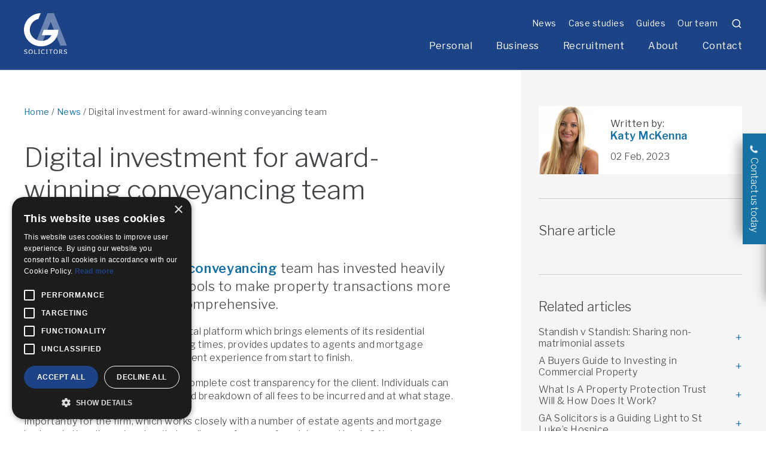

--- FILE ---
content_type: text/html; charset=UTF-8
request_url: https://gasolicitors.com/news-events/digital-investment-for-award-winning-conveyancing-team/
body_size: 22942
content:
<!DOCTYPE html>
<html lang="en">
<head>
	<script type="text/javascript" charset="UTF-8" src="//cdn.cookie-script.com/s/603154233d1450df5d807ca8c3485ce8.js"></script>
	<meta http-equiv="Content-Type" content="text/html;charset=utf-8" />
<script type="text/javascript">
/* <![CDATA[ */
var gform;gform||(document.addEventListener("gform_main_scripts_loaded",function(){gform.scriptsLoaded=!0}),document.addEventListener("gform/theme/scripts_loaded",function(){gform.themeScriptsLoaded=!0}),window.addEventListener("DOMContentLoaded",function(){gform.domLoaded=!0}),gform={domLoaded:!1,scriptsLoaded:!1,themeScriptsLoaded:!1,isFormEditor:()=>"function"==typeof InitializeEditor,callIfLoaded:function(o){return!(!gform.domLoaded||!gform.scriptsLoaded||!gform.themeScriptsLoaded&&!gform.isFormEditor()||(gform.isFormEditor()&&console.warn("The use of gform.initializeOnLoaded() is deprecated in the form editor context and will be removed in Gravity Forms 3.1."),o(),0))},initializeOnLoaded:function(o){gform.callIfLoaded(o)||(document.addEventListener("gform_main_scripts_loaded",()=>{gform.scriptsLoaded=!0,gform.callIfLoaded(o)}),document.addEventListener("gform/theme/scripts_loaded",()=>{gform.themeScriptsLoaded=!0,gform.callIfLoaded(o)}),window.addEventListener("DOMContentLoaded",()=>{gform.domLoaded=!0,gform.callIfLoaded(o)}))},hooks:{action:{},filter:{}},addAction:function(o,r,e,t){gform.addHook("action",o,r,e,t)},addFilter:function(o,r,e,t){gform.addHook("filter",o,r,e,t)},doAction:function(o){gform.doHook("action",o,arguments)},applyFilters:function(o){return gform.doHook("filter",o,arguments)},removeAction:function(o,r){gform.removeHook("action",o,r)},removeFilter:function(o,r,e){gform.removeHook("filter",o,r,e)},addHook:function(o,r,e,t,n){null==gform.hooks[o][r]&&(gform.hooks[o][r]=[]);var d=gform.hooks[o][r];null==n&&(n=r+"_"+d.length),gform.hooks[o][r].push({tag:n,callable:e,priority:t=null==t?10:t})},doHook:function(r,o,e){var t;if(e=Array.prototype.slice.call(e,1),null!=gform.hooks[r][o]&&((o=gform.hooks[r][o]).sort(function(o,r){return o.priority-r.priority}),o.forEach(function(o){"function"!=typeof(t=o.callable)&&(t=window[t]),"action"==r?t.apply(null,e):e[0]=t.apply(null,e)})),"filter"==r)return e[0]},removeHook:function(o,r,t,n){var e;null!=gform.hooks[o][r]&&(e=(e=gform.hooks[o][r]).filter(function(o,r,e){return!!(null!=n&&n!=o.tag||null!=t&&t!=o.priority)}),gform.hooks[o][r]=e)}});
/* ]]> */
</script>

	<meta name="viewport" content="width=device-width, initial-scale=1.0"/>

	<!-- Prefetch DNS for external assets -->
	<link rel="preconnect" href="https://fonts.googleapis.com">
	<link rel="preconnect" href="https://fonts.gstatic.com" crossorigin>
	<link href="https://fonts.googleapis.com/css2?family=Libre+Franklin:wght@300;400;600&display=swap" rel="stylesheet">

			<!-- Add Google tag / analaytics here -->
<!-- Google Tag Manager -->
<script>(function(w,d,s,l,i){w[l]=w[l]||[];w[l].push({'gtm.start':
new Date().getTime(),event:'gtm.js'});var f=d.getElementsByTagName(s)[0],
j=d.createElement(s),dl=l!='dataLayer'?'&l='+l:'';j.async=true;j.src=
'https://www.googletagmanager.com/gtm.js?id='+i+dl;f.parentNode.insertBefore(j,f);
})(window,document,'script','dataLayer','GTM-WM2XC7P');</script>
<!-- End Google Tag Manager -->
	
	
	<meta name='robots' content='index, follow, max-image-preview:large, max-snippet:-1, max-video-preview:-1' />

	<!-- This site is optimized with the Yoast SEO Premium plugin v26.0 (Yoast SEO v26.8) - https://yoast.com/product/yoast-seo-premium-wordpress/ -->
	<title>Digital investment for award-winning conveyancing team - GA Solicitors</title>
	<meta name="description" content="GA has just gone live with a new digital platform which brings elements of its residential transactions online." />
	<meta property="og:locale" content="en_GB" />
	<meta property="og:type" content="article" />
	<meta property="og:title" content="Digital investment for award-winning conveyancing team" />
	<meta property="og:description" content="GA has just gone live with a new digital platform which brings elements of its residential transactions online." />
	<meta property="og:url" content="https://gasolicitors.com/news-events/digital-investment-for-award-winning-conveyancing-team/" />
	<meta property="og:site_name" content="GA Solicitors" />
	<meta property="article:published_time" content="2023-02-02T09:51:15+00:00" />
	<meta property="article:modified_time" content="2023-11-22T04:25:35+00:00" />
	<meta name="author" content="Katy McKenna" />
	<meta name="twitter:card" content="summary_large_image" />
	<meta name="twitter:label1" content="Written by" />
	<meta name="twitter:data1" content="Katy McKenna" />
	<meta name="twitter:label2" content="Estimated reading time" />
	<meta name="twitter:data2" content="2 minutes" />
	<script type="application/ld+json" class="yoast-schema-graph">{"@context":"https://schema.org","@graph":[{"@type":"Article","@id":"https://gasolicitors.com/news-events/digital-investment-for-award-winning-conveyancing-team/#article","isPartOf":{"@id":"https://gasolicitors.com/news-events/digital-investment-for-award-winning-conveyancing-team/"},"author":{"name":"Katy McKenna","@id":"https://gasolicitors.com/#/schema/person/1b2c7a99cbd7d4f6d6a47a50332e8992"},"headline":"Digital investment for award-winning conveyancing team","datePublished":"2023-02-02T09:51:15+00:00","dateModified":"2023-11-22T04:25:35+00:00","mainEntityOfPage":{"@id":"https://gasolicitors.com/news-events/digital-investment-for-award-winning-conveyancing-team/"},"wordCount":319,"keywords":["Residential"],"articleSection":["Conveyancing","GA News"],"inLanguage":"en-GB"},{"@type":"WebPage","@id":"https://gasolicitors.com/news-events/digital-investment-for-award-winning-conveyancing-team/","url":"https://gasolicitors.com/news-events/digital-investment-for-award-winning-conveyancing-team/","name":"Digital investment for award-winning conveyancing team - GA Solicitors","isPartOf":{"@id":"https://gasolicitors.com/#website"},"datePublished":"2023-02-02T09:51:15+00:00","dateModified":"2023-11-22T04:25:35+00:00","author":{"@id":"https://gasolicitors.com/#/schema/person/1b2c7a99cbd7d4f6d6a47a50332e8992"},"description":"GA has just gone live with a new digital platform which brings elements of its residential transactions online.","breadcrumb":{"@id":"https://gasolicitors.com/news-events/digital-investment-for-award-winning-conveyancing-team/#breadcrumb"},"inLanguage":"en-GB","potentialAction":[{"@type":"ReadAction","target":["https://gasolicitors.com/news-events/digital-investment-for-award-winning-conveyancing-team/"]}]},{"@type":"BreadcrumbList","@id":"https://gasolicitors.com/news-events/digital-investment-for-award-winning-conveyancing-team/#breadcrumb","itemListElement":[{"@type":"ListItem","position":1,"name":"Home","item":"https://gasolicitors.com/"},{"@type":"ListItem","position":2,"name":"News","item":"https://gasolicitors.com/news-events/"},{"@type":"ListItem","position":3,"name":"Digital investment for award-winning conveyancing team"}]},{"@type":"WebSite","@id":"https://gasolicitors.com/#website","url":"https://gasolicitors.com/","name":"GA Solicitors","description":"Plymouth law firm, family law, commercial law","potentialAction":[{"@type":"SearchAction","target":{"@type":"EntryPoint","urlTemplate":"https://gasolicitors.com/?s={search_term_string}"},"query-input":{"@type":"PropertyValueSpecification","valueRequired":true,"valueName":"search_term_string"}}],"inLanguage":"en-GB"},{"@type":"Person","@id":"https://gasolicitors.com/#/schema/person/1b2c7a99cbd7d4f6d6a47a50332e8992","name":"Katy McKenna","image":{"@type":"ImageObject","inLanguage":"en-GB","@id":"https://gasolicitors.com/#/schema/person/image/","url":"https://secure.gravatar.com/avatar/0a1facb90c69ad46696f5ff3c6cfb6ce91d05fb7ff366e7be8615c272dbb44ff?s=96&d=mm&r=g","contentUrl":"https://secure.gravatar.com/avatar/0a1facb90c69ad46696f5ff3c6cfb6ce91d05fb7ff366e7be8615c272dbb44ff?s=96&d=mm&r=g","caption":"Katy McKenna"},"url":"https://gasolicitors.com/author/ga_admin/"}]}</script>
	<!-- / Yoast SEO Premium plugin. -->


<link rel='dns-prefetch' href='//cdnjs.cloudflare.com' />
<link rel="alternate" title="oEmbed (JSON)" type="application/json+oembed" href="https://gasolicitors.com/wp-json/oembed/1.0/embed?url=https%3A%2F%2Fgasolicitors.com%2Fnews-events%2Fdigital-investment-for-award-winning-conveyancing-team%2F" />
<link rel="alternate" title="oEmbed (XML)" type="text/xml+oembed" href="https://gasolicitors.com/wp-json/oembed/1.0/embed?url=https%3A%2F%2Fgasolicitors.com%2Fnews-events%2Fdigital-investment-for-award-winning-conveyancing-team%2F&#038;format=xml" />
<style id='wp-img-auto-sizes-contain-inline-css' type='text/css'>
img:is([sizes=auto i],[sizes^="auto," i]){contain-intrinsic-size:3000px 1500px}
/*# sourceURL=wp-img-auto-sizes-contain-inline-css */
</style>
<style id='classic-theme-styles-inline-css' type='text/css'>
/*! This file is auto-generated */
.wp-block-button__link{color:#fff;background-color:#32373c;border-radius:9999px;box-shadow:none;text-decoration:none;padding:calc(.667em + 2px) calc(1.333em + 2px);font-size:1.125em}.wp-block-file__button{background:#32373c;color:#fff;text-decoration:none}
/*# sourceURL=/wp-includes/css/classic-themes.min.css */
</style>
<link rel='stylesheet' id='select2-css' href='https://cdnjs.cloudflare.com/ajax/libs/select2/4.0.13/css/select2.min.css?ver=6.9' type='text/css' media='all' />
<link rel='stylesheet' id='style-css-css' href='https://gasolicitors.com/wp-content/themes/ga-theme/styles/css/main.css?ver=1.76' type='text/css' media='all' />
<script type="text/javascript" src="https://gasolicitors.com/wp-includes/js/jquery/jquery.min.js?ver=3.7.1" id="jquery-core-js"></script>
<script type="text/javascript" src="https://gasolicitors.com/wp-includes/js/jquery/jquery-migrate.min.js?ver=3.4.1" id="jquery-migrate-js"></script>
<link rel="https://api.w.org/" href="https://gasolicitors.com/wp-json/" /><link rel="alternate" title="JSON" type="application/json" href="https://gasolicitors.com/wp-json/wp/v2/posts/11620" /><link rel="EditURI" type="application/rsd+xml" title="RSD" href="https://gasolicitors.com/xmlrpc.php?rsd" />
<link rel="icon" href="https://gasolicitors.com/wp-content/uploads/2021/08/cropped-ga-fav-32x32.png" sizes="32x32" />
<link rel="icon" href="https://gasolicitors.com/wp-content/uploads/2021/08/cropped-ga-fav-192x192.png" sizes="192x192" />
<link rel="apple-touch-icon" href="https://gasolicitors.com/wp-content/uploads/2021/08/cropped-ga-fav-180x180.png" />
<meta name="msapplication-TileImage" content="https://gasolicitors.com/wp-content/uploads/2021/08/cropped-ga-fav-270x270.png" />
		<style type="text/css" id="wp-custom-css">
			.gchoice label:before {
    border: 2px solid #e7e7e7; !important}
.slick-track{
	min-width:150vw;
}		</style>
			<link href="https://unpkg.com/aos@2.3.1/dist/aos.css" rel="stylesheet">
	<style>
	.video-full iframe{
		aspect-ratio: 16/9;
		height: auto!important;
		width: 100%!important;
	}

	</style>
<style id='global-styles-inline-css' type='text/css'>
:root{--wp--preset--aspect-ratio--square: 1;--wp--preset--aspect-ratio--4-3: 4/3;--wp--preset--aspect-ratio--3-4: 3/4;--wp--preset--aspect-ratio--3-2: 3/2;--wp--preset--aspect-ratio--2-3: 2/3;--wp--preset--aspect-ratio--16-9: 16/9;--wp--preset--aspect-ratio--9-16: 9/16;--wp--preset--color--black: #000000;--wp--preset--color--cyan-bluish-gray: #abb8c3;--wp--preset--color--white: #ffffff;--wp--preset--color--pale-pink: #f78da7;--wp--preset--color--vivid-red: #cf2e2e;--wp--preset--color--luminous-vivid-orange: #ff6900;--wp--preset--color--luminous-vivid-amber: #fcb900;--wp--preset--color--light-green-cyan: #7bdcb5;--wp--preset--color--vivid-green-cyan: #00d084;--wp--preset--color--pale-cyan-blue: #8ed1fc;--wp--preset--color--vivid-cyan-blue: #0693e3;--wp--preset--color--vivid-purple: #9b51e0;--wp--preset--gradient--vivid-cyan-blue-to-vivid-purple: linear-gradient(135deg,rgb(6,147,227) 0%,rgb(155,81,224) 100%);--wp--preset--gradient--light-green-cyan-to-vivid-green-cyan: linear-gradient(135deg,rgb(122,220,180) 0%,rgb(0,208,130) 100%);--wp--preset--gradient--luminous-vivid-amber-to-luminous-vivid-orange: linear-gradient(135deg,rgb(252,185,0) 0%,rgb(255,105,0) 100%);--wp--preset--gradient--luminous-vivid-orange-to-vivid-red: linear-gradient(135deg,rgb(255,105,0) 0%,rgb(207,46,46) 100%);--wp--preset--gradient--very-light-gray-to-cyan-bluish-gray: linear-gradient(135deg,rgb(238,238,238) 0%,rgb(169,184,195) 100%);--wp--preset--gradient--cool-to-warm-spectrum: linear-gradient(135deg,rgb(74,234,220) 0%,rgb(151,120,209) 20%,rgb(207,42,186) 40%,rgb(238,44,130) 60%,rgb(251,105,98) 80%,rgb(254,248,76) 100%);--wp--preset--gradient--blush-light-purple: linear-gradient(135deg,rgb(255,206,236) 0%,rgb(152,150,240) 100%);--wp--preset--gradient--blush-bordeaux: linear-gradient(135deg,rgb(254,205,165) 0%,rgb(254,45,45) 50%,rgb(107,0,62) 100%);--wp--preset--gradient--luminous-dusk: linear-gradient(135deg,rgb(255,203,112) 0%,rgb(199,81,192) 50%,rgb(65,88,208) 100%);--wp--preset--gradient--pale-ocean: linear-gradient(135deg,rgb(255,245,203) 0%,rgb(182,227,212) 50%,rgb(51,167,181) 100%);--wp--preset--gradient--electric-grass: linear-gradient(135deg,rgb(202,248,128) 0%,rgb(113,206,126) 100%);--wp--preset--gradient--midnight: linear-gradient(135deg,rgb(2,3,129) 0%,rgb(40,116,252) 100%);--wp--preset--font-size--small: 13px;--wp--preset--font-size--medium: 20px;--wp--preset--font-size--large: 36px;--wp--preset--font-size--x-large: 42px;--wp--preset--spacing--20: 0.44rem;--wp--preset--spacing--30: 0.67rem;--wp--preset--spacing--40: 1rem;--wp--preset--spacing--50: 1.5rem;--wp--preset--spacing--60: 2.25rem;--wp--preset--spacing--70: 3.38rem;--wp--preset--spacing--80: 5.06rem;--wp--preset--shadow--natural: 6px 6px 9px rgba(0, 0, 0, 0.2);--wp--preset--shadow--deep: 12px 12px 50px rgba(0, 0, 0, 0.4);--wp--preset--shadow--sharp: 6px 6px 0px rgba(0, 0, 0, 0.2);--wp--preset--shadow--outlined: 6px 6px 0px -3px rgb(255, 255, 255), 6px 6px rgb(0, 0, 0);--wp--preset--shadow--crisp: 6px 6px 0px rgb(0, 0, 0);}:where(.is-layout-flex){gap: 0.5em;}:where(.is-layout-grid){gap: 0.5em;}body .is-layout-flex{display: flex;}.is-layout-flex{flex-wrap: wrap;align-items: center;}.is-layout-flex > :is(*, div){margin: 0;}body .is-layout-grid{display: grid;}.is-layout-grid > :is(*, div){margin: 0;}:where(.wp-block-columns.is-layout-flex){gap: 2em;}:where(.wp-block-columns.is-layout-grid){gap: 2em;}:where(.wp-block-post-template.is-layout-flex){gap: 1.25em;}:where(.wp-block-post-template.is-layout-grid){gap: 1.25em;}.has-black-color{color: var(--wp--preset--color--black) !important;}.has-cyan-bluish-gray-color{color: var(--wp--preset--color--cyan-bluish-gray) !important;}.has-white-color{color: var(--wp--preset--color--white) !important;}.has-pale-pink-color{color: var(--wp--preset--color--pale-pink) !important;}.has-vivid-red-color{color: var(--wp--preset--color--vivid-red) !important;}.has-luminous-vivid-orange-color{color: var(--wp--preset--color--luminous-vivid-orange) !important;}.has-luminous-vivid-amber-color{color: var(--wp--preset--color--luminous-vivid-amber) !important;}.has-light-green-cyan-color{color: var(--wp--preset--color--light-green-cyan) !important;}.has-vivid-green-cyan-color{color: var(--wp--preset--color--vivid-green-cyan) !important;}.has-pale-cyan-blue-color{color: var(--wp--preset--color--pale-cyan-blue) !important;}.has-vivid-cyan-blue-color{color: var(--wp--preset--color--vivid-cyan-blue) !important;}.has-vivid-purple-color{color: var(--wp--preset--color--vivid-purple) !important;}.has-black-background-color{background-color: var(--wp--preset--color--black) !important;}.has-cyan-bluish-gray-background-color{background-color: var(--wp--preset--color--cyan-bluish-gray) !important;}.has-white-background-color{background-color: var(--wp--preset--color--white) !important;}.has-pale-pink-background-color{background-color: var(--wp--preset--color--pale-pink) !important;}.has-vivid-red-background-color{background-color: var(--wp--preset--color--vivid-red) !important;}.has-luminous-vivid-orange-background-color{background-color: var(--wp--preset--color--luminous-vivid-orange) !important;}.has-luminous-vivid-amber-background-color{background-color: var(--wp--preset--color--luminous-vivid-amber) !important;}.has-light-green-cyan-background-color{background-color: var(--wp--preset--color--light-green-cyan) !important;}.has-vivid-green-cyan-background-color{background-color: var(--wp--preset--color--vivid-green-cyan) !important;}.has-pale-cyan-blue-background-color{background-color: var(--wp--preset--color--pale-cyan-blue) !important;}.has-vivid-cyan-blue-background-color{background-color: var(--wp--preset--color--vivid-cyan-blue) !important;}.has-vivid-purple-background-color{background-color: var(--wp--preset--color--vivid-purple) !important;}.has-black-border-color{border-color: var(--wp--preset--color--black) !important;}.has-cyan-bluish-gray-border-color{border-color: var(--wp--preset--color--cyan-bluish-gray) !important;}.has-white-border-color{border-color: var(--wp--preset--color--white) !important;}.has-pale-pink-border-color{border-color: var(--wp--preset--color--pale-pink) !important;}.has-vivid-red-border-color{border-color: var(--wp--preset--color--vivid-red) !important;}.has-luminous-vivid-orange-border-color{border-color: var(--wp--preset--color--luminous-vivid-orange) !important;}.has-luminous-vivid-amber-border-color{border-color: var(--wp--preset--color--luminous-vivid-amber) !important;}.has-light-green-cyan-border-color{border-color: var(--wp--preset--color--light-green-cyan) !important;}.has-vivid-green-cyan-border-color{border-color: var(--wp--preset--color--vivid-green-cyan) !important;}.has-pale-cyan-blue-border-color{border-color: var(--wp--preset--color--pale-cyan-blue) !important;}.has-vivid-cyan-blue-border-color{border-color: var(--wp--preset--color--vivid-cyan-blue) !important;}.has-vivid-purple-border-color{border-color: var(--wp--preset--color--vivid-purple) !important;}.has-vivid-cyan-blue-to-vivid-purple-gradient-background{background: var(--wp--preset--gradient--vivid-cyan-blue-to-vivid-purple) !important;}.has-light-green-cyan-to-vivid-green-cyan-gradient-background{background: var(--wp--preset--gradient--light-green-cyan-to-vivid-green-cyan) !important;}.has-luminous-vivid-amber-to-luminous-vivid-orange-gradient-background{background: var(--wp--preset--gradient--luminous-vivid-amber-to-luminous-vivid-orange) !important;}.has-luminous-vivid-orange-to-vivid-red-gradient-background{background: var(--wp--preset--gradient--luminous-vivid-orange-to-vivid-red) !important;}.has-very-light-gray-to-cyan-bluish-gray-gradient-background{background: var(--wp--preset--gradient--very-light-gray-to-cyan-bluish-gray) !important;}.has-cool-to-warm-spectrum-gradient-background{background: var(--wp--preset--gradient--cool-to-warm-spectrum) !important;}.has-blush-light-purple-gradient-background{background: var(--wp--preset--gradient--blush-light-purple) !important;}.has-blush-bordeaux-gradient-background{background: var(--wp--preset--gradient--blush-bordeaux) !important;}.has-luminous-dusk-gradient-background{background: var(--wp--preset--gradient--luminous-dusk) !important;}.has-pale-ocean-gradient-background{background: var(--wp--preset--gradient--pale-ocean) !important;}.has-electric-grass-gradient-background{background: var(--wp--preset--gradient--electric-grass) !important;}.has-midnight-gradient-background{background: var(--wp--preset--gradient--midnight) !important;}.has-small-font-size{font-size: var(--wp--preset--font-size--small) !important;}.has-medium-font-size{font-size: var(--wp--preset--font-size--medium) !important;}.has-large-font-size{font-size: var(--wp--preset--font-size--large) !important;}.has-x-large-font-size{font-size: var(--wp--preset--font-size--x-large) !important;}
/*# sourceURL=global-styles-inline-css */
</style>
</head>

<body class="wp-singular post-template-default single single-post postid-11620 single-format-standard wp-theme-ga-theme">
	<!-- Google Tag Manager (noscript) -->
<noscript><iframe src="https://www.googletagmanager.com/ns.html?id=GTM-WM2XC7P"
height="0" width="0" style="display:none;visibility:hidden"></iframe></noscript>
<!-- End Google Tag Manager (noscript) -->

<div class="site-wrapper">

<div class="hidden-nav">
	<div class="container flex-header">
		<div class="flex-header--left" itemscope itemtype="http://schema.org/Organization">
			<a href='https://gasolicitors.com/' class='logo'><img src='https://gasolicitors.com/wp-content/uploads/2021/07/logo.white_.svg' alt='GA Solicitors' height='0' width='50'></a>		</div>
		<div class="flex-header--right right-align">
			<ul id="menu-main-menu" class="main-menu hori-list"><li id="menu-item-8592" class="mega-menu menu-item menu-item-type-post_type_archive menu-item-object-personal menu-item-has-children menu-item-8592"><a href="https://gasolicitors.com/private-law/">Personal</a>
<ul class="sub-menu">
	<li id="menu-item-9755" class="menu-item menu-item-type-post_type menu-item-object-personal menu-item-has-children menu-item-9755"><a href="https://gasolicitors.com/private-law/family-law-divorce/">Family law &amp; divorce</a>
	<ul class="sub-menu">
		<li id="menu-item-9760" class="menu-item menu-item-type-post_type menu-item-object-personal menu-item-9760"><a href="https://gasolicitors.com/private-law/family-law-divorce/divorce/">Divorce</a></li>
		<li id="menu-item-11400" class="menu-item menu-item-type-post_type menu-item-object-personal menu-item-11400"><a href="https://gasolicitors.com/private-law/family-law-divorce/child-arrangements/">Child arrangements</a></li>
		<li id="menu-item-9762" class="menu-item menu-item-type-post_type menu-item-object-personal menu-item-9762"><a href="https://gasolicitors.com/private-law/family-law-divorce/financial-arrangements/">Financial arrangements</a></li>
		<li id="menu-item-9761" class="menu-item menu-item-type-post_type menu-item-object-personal menu-item-9761"><a href="https://gasolicitors.com/private-law/family-law-divorce/domestic-violence/">Domestic violence</a></li>
		<li id="menu-item-9844" class="menu-item menu-item-type-post_type menu-item-object-personal menu-item-9844"><a href="https://gasolicitors.com/private-law/family-law-divorce/legal-aid/">Legal aid</a></li>
		<li id="menu-item-9843" class="menu-item menu-item-type-post_type menu-item-object-personal menu-item-9843"><a href="https://gasolicitors.com/private-law/family-law-divorce/prenuptial-and-post-nuptial-agreements/">Prenuptial and post-nuptial agreements</a></li>
		<li id="menu-item-14860" class="menu-item menu-item-type-custom menu-item-object-custom menu-item-14860"><a href="https://gasolicitors.com/private-law/family-law-divorce/">View all services</a></li>
	</ul>
</li>
	<li id="menu-item-9098" class="menu-item menu-item-type-post_type menu-item-object-personal menu-item-has-children menu-item-9098"><a href="https://gasolicitors.com/private-law/wills-trusts-probate/">Wills, trusts &#038; probate</a>
	<ul class="sub-menu">
		<li id="menu-item-9120" class="menu-item menu-item-type-post_type menu-item-object-personal menu-item-9120"><a href="https://gasolicitors.com/private-law/wills-trusts-probate/winding-up-of-estates-probate/">Probate</a></li>
		<li id="menu-item-9119" class="menu-item menu-item-type-post_type menu-item-object-personal menu-item-9119"><a href="https://gasolicitors.com/private-law/wills-trusts-probate/will-writing/">Will Writing</a></li>
		<li id="menu-item-9116" class="menu-item menu-item-type-post_type menu-item-object-personal menu-item-9116"><a href="https://gasolicitors.com/private-law/wills-trusts-probate/trusts/">Trusts and asset protection</a></li>
		<li id="menu-item-9117" class="menu-item menu-item-type-post_type menu-item-object-personal menu-item-9117"><a href="https://gasolicitors.com/private-law/wills-trusts-probate/lasting-powers-of-attorney/">Lasting powers of attorney</a></li>
		<li id="menu-item-9115" class="menu-item menu-item-type-post_type menu-item-object-personal menu-item-9115"><a href="https://gasolicitors.com/private-law/wills-trusts-probate/international-and-cross-border-estates/">International and cross border estates</a></li>
		<li id="menu-item-9121" class="menu-item menu-item-type-post_type menu-item-object-personal menu-item-9121"><a href="https://gasolicitors.com/private-law/wills-trusts-probate/inheritance-tax-and-estate-planning/">Inheritance tax planning</a></li>
		<li id="menu-item-9562" class="menu-item menu-item-type-post_type menu-item-object-personal menu-item-9562"><a href="https://gasolicitors.com/private-law/wills-trusts-probate/">View all services</a></li>
	</ul>
</li>
	<li id="menu-item-9099" class="menu-item menu-item-type-post_type menu-item-object-personal menu-item-has-children menu-item-9099"><a href="https://gasolicitors.com/private-law/wills-inheritance-trust-disputes/">Wills, inheritance &#038; trust disputes</a>
	<ul class="sub-menu">
		<li id="menu-item-9129" class="menu-item menu-item-type-post_type menu-item-object-personal menu-item-9129"><a href="https://gasolicitors.com/private-law/wills-inheritance-trust-disputes/inheritance-disputes/">Inheritance disputes</a></li>
		<li id="menu-item-9130" class="menu-item menu-item-type-post_type menu-item-object-personal menu-item-9130"><a href="https://gasolicitors.com/private-law/wills-inheritance-trust-disputes/contesting-a-will/">Contesting a will</a></li>
		<li id="menu-item-9125" class="menu-item menu-item-type-post_type menu-item-object-personal menu-item-9125"><a href="https://gasolicitors.com/private-law/wills-inheritance-trust-disputes/lifetime-gifts-and-promises/">Lifetime gifts and promises</a></li>
		<li id="menu-item-9127" class="menu-item menu-item-type-post_type menu-item-object-personal menu-item-9127"><a href="https://gasolicitors.com/private-law/wills-inheritance-trust-disputes/applications-to-remove-executors-trustees/">Applications to remove executors/trustees</a></li>
		<li id="menu-item-9124" class="menu-item menu-item-type-post_type menu-item-object-personal menu-item-9124"><a href="https://gasolicitors.com/private-law/wills-inheritance-trust-disputes/deathbed-gifts/">Deathbed gifts</a></li>
		<li id="menu-item-9126" class="menu-item menu-item-type-post_type menu-item-object-personal menu-item-9126"><a href="https://gasolicitors.com/private-law/wills-inheritance-trust-disputes/property-ownership-disputes/">Property ownership disputes</a></li>
		<li id="menu-item-14862" class="menu-item menu-item-type-custom menu-item-object-custom menu-item-14862"><a href="https://gasolicitors.com/private-law/wills-inheritance-trust-disputes/">View all services</a></li>
	</ul>
</li>
	<li id="menu-item-9103" class="menu-item menu-item-type-post_type menu-item-object-personal menu-item-has-children menu-item-9103"><a href="https://gasolicitors.com/private-law/personal-injury-claims/">Personal injury</a>
	<ul class="sub-menu">
		<li id="menu-item-9313" class="menu-item menu-item-type-post_type menu-item-object-personal menu-item-9313"><a href="https://gasolicitors.com/private-law/personal-injury-claims/accidents-at-work/">Accidents at work</a></li>
		<li id="menu-item-9312" class="menu-item menu-item-type-post_type menu-item-object-personal menu-item-9312"><a href="https://gasolicitors.com/private-law/personal-injury-claims/accidents-in-public-spaces/">Accidents in public spaces</a></li>
		<li id="menu-item-9303" class="menu-item menu-item-type-post_type menu-item-object-personal menu-item-9303"><a href="https://gasolicitors.com/private-law/personal-injury-claims/armed-forces-injury-claims/">Armed forces injury claims</a></li>
		<li id="menu-item-9307" class="menu-item menu-item-type-post_type menu-item-object-personal menu-item-9307"><a href="https://gasolicitors.com/private-law/personal-injury-claims/child-accident-claims-injuries-to-children/">Child accident claims (Injuries to children)</a></li>
		<li id="menu-item-9311" class="menu-item menu-item-type-post_type menu-item-object-personal menu-item-9311"><a href="https://gasolicitors.com/private-law/personal-injury-claims/fatal-accidents-claims/">Fatal accidents claims</a></li>
		<li id="menu-item-14864" class="menu-item menu-item-type-custom menu-item-object-custom menu-item-14864"><a href="https://gasolicitors.com/private-law/personal-injury-claims/">View all services</a></li>
	</ul>
</li>
	<li id="menu-item-8913" class="menu-item menu-item-type-post_type menu-item-object-personal menu-item-has-children menu-item-8913"><a href="https://gasolicitors.com/private-law/industrial-disease/">Asbestos &#038; industrial disease</a>
	<ul class="sub-menu">
		<li id="menu-item-10303" class="menu-item menu-item-type-post_type menu-item-object-personal menu-item-10303"><a href="https://gasolicitors.com/private-law/industrial-disease/asbestos-claims/">Asbestos exposure and resulting illnesses</a></li>
		<li id="menu-item-13262" class="menu-item menu-item-type-post_type menu-item-object-personal menu-item-13262"><a href="https://gasolicitors.com/private-law/industrial-disease/military-hearing-loss-claims/">Military hearing loss claims</a></li>
		<li id="menu-item-9812" class="menu-item menu-item-type-post_type menu-item-object-personal menu-item-9812"><a href="https://gasolicitors.com/private-law/industrial-disease/long-covid-compensation/">Long COVID-19 Healthcare Worker Claims</a></li>
		<li id="menu-item-9811" class="menu-item menu-item-type-post_type menu-item-object-personal menu-item-9811"><a href="https://gasolicitors.com/private-law/industrial-disease/industrial-deafness/">Industrial deafness</a></li>
		<li id="menu-item-9825" class="menu-item menu-item-type-post_type menu-item-object-personal menu-item-9825"><a href="https://gasolicitors.com/private-law/industrial-disease/occupational-asthma/">Occupational asthma</a></li>
		<li id="menu-item-14863" class="menu-item menu-item-type-custom menu-item-object-custom menu-item-14863"><a href="https://gasolicitors.com/private-law/industrial-disease/">View all services</a></li>
	</ul>
</li>
	<li id="menu-item-9105" class="menu-item menu-item-type-post_type menu-item-object-personal menu-item-has-children menu-item-9105"><a href="https://gasolicitors.com/private-law/medical-negligence-claims/">Medical negligence</a>
	<ul class="sub-menu">
		<li id="menu-item-9321" class="menu-item menu-item-type-post_type menu-item-object-personal menu-item-9321"><a href="https://gasolicitors.com/private-law/medical-negligence-claims/surgical-negligence-claims/">Surgical negligence claims</a></li>
		<li id="menu-item-9322" class="menu-item menu-item-type-post_type menu-item-object-personal menu-item-9322"><a href="https://gasolicitors.com/private-law/medical-negligence-claims/missed-fracture-compensation-claims/">Missed fracture compensation claims</a></li>
		<li id="menu-item-9323" class="menu-item menu-item-type-post_type menu-item-object-personal menu-item-9323"><a href="https://gasolicitors.com/private-law/medical-negligence-claims/medical-misdiagnosis-claims/">Medical misdiagnosis claims</a></li>
		<li id="menu-item-9324" class="menu-item menu-item-type-post_type menu-item-object-personal menu-item-9324"><a href="https://gasolicitors.com/private-law/medical-negligence-claims/gp-negligence-claims/">GP negligence claims</a></li>
		<li id="menu-item-9325" class="menu-item menu-item-type-post_type menu-item-object-personal menu-item-9325"><a href="https://gasolicitors.com/private-law/medical-negligence-claims/cancer-misdiagnosis-and-late-cancer-diagnosis-claims/">Cancer misdiagnosis and late cancer diagnosis claims</a></li>
	</ul>
</li>
	<li id="menu-item-8918" class="menu-item menu-item-type-post_type menu-item-object-personal menu-item-has-children menu-item-8918"><a href="https://gasolicitors.com/private-law/conveyancing-plymouth/">Conveyancing</a>
	<ul class="sub-menu">
		<li id="menu-item-8919" class="menu-item menu-item-type-post_type menu-item-object-personal menu-item-8919"><a href="https://gasolicitors.com/private-law/conveyancing-plymouth/buying-a-home/">Buying a home</a></li>
		<li id="menu-item-9169" class="menu-item menu-item-type-post_type menu-item-object-personal menu-item-9169"><a href="https://gasolicitors.com/private-law/conveyancing-plymouth/selling-a-home/">Selling a home</a></li>
		<li id="menu-item-8921" class="menu-item menu-item-type-post_type menu-item-object-personal menu-item-8921"><a href="https://gasolicitors.com/private-law/conveyancing-plymouth/re-mortgaging/">Remortgaging</a></li>
		<li id="menu-item-9170" class="menu-item menu-item-type-post_type menu-item-object-personal menu-item-9170"><a href="https://gasolicitors.com/private-law/conveyancing-plymouth/transfer-of-equity/">Transfer of equity</a></li>
	</ul>
</li>
	<li id="menu-item-9104" class="menu-item menu-item-type-post_type menu-item-object-personal menu-item-has-children menu-item-9104"><a href="https://gasolicitors.com/private-law/employment-law/">Employment law</a>
	<ul class="sub-menu">
		<li id="menu-item-9178" class="menu-item menu-item-type-post_type menu-item-object-personal menu-item-9178"><a href="https://gasolicitors.com/private-law/employment-law/discrimination/">Discrimination</a></li>
		<li id="menu-item-9180" class="menu-item menu-item-type-post_type menu-item-object-personal menu-item-9180"><a href="https://gasolicitors.com/private-law/employment-law/raising-a-grievance/">Raising a grievance</a></li>
		<li id="menu-item-9183" class="menu-item menu-item-type-post_type menu-item-object-personal menu-item-9183"><a href="https://gasolicitors.com/private-law/employment-law/settlement-agreements/">Settlement agreements</a></li>
		<li id="menu-item-9184" class="menu-item menu-item-type-post_type menu-item-object-personal menu-item-9184"><a href="https://gasolicitors.com/private-law/employment-law/unfair-dismissal/">Unfair dismissal</a></li>
		<li id="menu-item-9181" class="menu-item menu-item-type-post_type menu-item-object-personal menu-item-9181"><a href="https://gasolicitors.com/private-law/employment-law/redundancy/">Redundancy</a></li>
		<li id="menu-item-9182" class="menu-item menu-item-type-post_type menu-item-object-personal menu-item-9182"><a href="https://gasolicitors.com/private-law/employment-law/restrictive-covenants/">Restrictive covenants</a></li>
		<li id="menu-item-14865" class="menu-item menu-item-type-custom menu-item-object-custom menu-item-14865"><a href="https://gasolicitors.com/private-law/employment-law/">View all services</a></li>
	</ul>
</li>
	<li id="menu-item-9171" class="menu-item menu-item-type-post_type menu-item-object-personal menu-item-9171"><a href="https://gasolicitors.com/private-law/private-dispute-resolution/professional-negligence/">Professional negligence</a></li>
</ul>
</li>
<li id="menu-item-8593" class="mega-menu menu-item menu-item-type-post_type_archive menu-item-object-business menu-item-has-children menu-item-8593"><a href="https://gasolicitors.com/commercial-law/">Business</a>
<ul class="sub-menu">
	<li id="menu-item-9106" class="menu-item menu-item-type-post_type menu-item-object-business menu-item-has-children menu-item-9106"><a href="https://gasolicitors.com/commercial-law/corporate-commercial/">Corporate / commercial</a>
	<ul class="sub-menu">
		<li id="menu-item-9353" class="menu-item menu-item-type-post_type menu-item-object-business menu-item-9353"><a href="https://gasolicitors.com/commercial-law/corporate-commercial/shareholder-agreements/">Shareholder agreements</a></li>
		<li id="menu-item-9355" class="menu-item menu-item-type-post_type menu-item-object-business menu-item-9355"><a href="https://gasolicitors.com/commercial-law/corporate-commercial/business-and-corporate-reconstructions/">Corporate reconstructions</a></li>
		<li id="menu-item-9357" class="menu-item menu-item-type-post_type menu-item-object-business menu-item-9357"><a href="https://gasolicitors.com/commercial-law/corporate-commercial/management-buyouts/">Management buyouts</a></li>
		<li id="menu-item-9359" class="menu-item menu-item-type-post_type menu-item-object-business menu-item-9359"><a href="https://gasolicitors.com/commercial-law/corporate-commercial/selling-businesses/">Selling businesses</a></li>
		<li id="menu-item-9358" class="menu-item menu-item-type-post_type menu-item-object-business menu-item-9358"><a href="https://gasolicitors.com/commercial-law/corporate-commercial/business-mergers-and-acquisitions/">Mergers and acquisitions</a></li>
		<li id="menu-item-9352" class="menu-item menu-item-type-post_type menu-item-object-business menu-item-9352"><a href="https://gasolicitors.com/commercial-law/corporate-commercial/company-formations-and-articles-of-association/">Company formations and articles of association</a></li>
		<li id="menu-item-14866" class="menu-item menu-item-type-custom menu-item-object-custom menu-item-14866"><a href="https://gasolicitors.com/commercial-law/corporate-commercial/">View all services</a></li>
	</ul>
</li>
	<li id="menu-item-9108" class="menu-item menu-item-type-post_type menu-item-object-business menu-item-has-children menu-item-9108"><a href="https://gasolicitors.com/commercial-law/commercial-property/">Commercial property</a>
	<ul class="sub-menu">
		<li id="menu-item-9185" class="menu-item menu-item-type-post_type menu-item-object-business menu-item-9185"><a href="https://gasolicitors.com/commercial-law/commercial-property/acquisitions-and-disposals-of-business-and-investment-property/">Acquisitions and disposals of business and investment property</a></li>
		<li id="menu-item-9186" class="menu-item menu-item-type-post_type menu-item-object-business menu-item-9186"><a href="https://gasolicitors.com/commercial-law/commercial-property/development-land-acquisition-including-option-overage-and-pre-emption-agreements/">Development land acquisition, including option, overage and pre-emption agreements</a></li>
		<li id="menu-item-9187" class="menu-item menu-item-type-post_type menu-item-object-business menu-item-9187"><a href="https://gasolicitors.com/commercial-law/commercial-property/leases-acting-for-landlords-and-tenants/">Leases acting for landlords and tenants</a></li>
	</ul>
</li>
	<li id="menu-item-9109" class="menu-item menu-item-type-post_type menu-item-object-business menu-item-has-children menu-item-9109"><a href="https://gasolicitors.com/commercial-law/employment/">Employment</a>
	<ul class="sub-menu">
		<li id="menu-item-9197" class="menu-item menu-item-type-post_type menu-item-object-business menu-item-9197"><a href="https://gasolicitors.com/commercial-law/employment/redundancies-and-reorganisations/">Redundancies</a></li>
		<li id="menu-item-9191" class="menu-item menu-item-type-post_type menu-item-object-business menu-item-9191"><a href="https://gasolicitors.com/commercial-law/employment/employment-disputes/">Employment disputes</a></li>
		<li id="menu-item-9188" class="menu-item menu-item-type-post_type menu-item-object-business menu-item-9188"><a href="https://gasolicitors.com/commercial-law/employment/disciplinary-grievance-and-capability-procedures/">Disciplinary, grievance and capability procedures</a></li>
		<li id="menu-item-9190" class="menu-item menu-item-type-post_type menu-item-object-business menu-item-9190"><a href="https://gasolicitors.com/commercial-law/employment/employment-contracts/">Employment contracts</a></li>
		<li id="menu-item-9193" class="menu-item menu-item-type-post_type menu-item-object-business menu-item-9193"><a href="https://gasolicitors.com/commercial-law/employment/employment-tribunal-claims/">Employment tribunal claims</a></li>
		<li id="menu-item-9189" class="menu-item menu-item-type-post_type menu-item-object-business menu-item-9189"><a href="https://gasolicitors.com/commercial-law/employment/discrimination-equality-and-diversity/">Discrimination/equality and diversity</a></li>
		<li id="menu-item-14867" class="menu-item menu-item-type-custom menu-item-object-custom menu-item-14867"><a href="https://gasolicitors.com/commercial-law/employment/">View all services</a></li>
	</ul>
</li>
	<li id="menu-item-9107" class="menu-item menu-item-type-post_type menu-item-object-business menu-item-has-children menu-item-9107"><a href="https://gasolicitors.com/commercial-law/ga-energy/">GA Energy</a>
	<ul class="sub-menu">
		<li id="menu-item-10968" class="menu-item menu-item-type-custom menu-item-object-custom menu-item-10968"><a href="https://gasolicitors.com/commercial-law/ga-energy/">Solar</a></li>
		<li id="menu-item-10969" class="menu-item menu-item-type-custom menu-item-object-custom menu-item-10969"><a href="https://gasolicitors.com/commercial-law/ga-energy/">Wind</a></li>
		<li id="menu-item-10970" class="menu-item menu-item-type-custom menu-item-object-custom menu-item-10970"><a href="https://gasolicitors.com/commercial-law/ga-energy/">Anaerobic digestion</a></li>
		<li id="menu-item-10971" class="menu-item menu-item-type-custom menu-item-object-custom menu-item-10971"><a href="https://gasolicitors.com/commercial-law/ga-energy/">Hydro power</a></li>
		<li id="menu-item-10972" class="menu-item menu-item-type-custom menu-item-object-custom menu-item-10972"><a href="https://gasolicitors.com/commercial-law/ga-energy/">Battery storage</a></li>
		<li id="menu-item-10973" class="menu-item menu-item-type-custom menu-item-object-custom menu-item-10973"><a href="https://gasolicitors.com/commercial-law/ga-energy/">Energy from waste</a></li>
	</ul>
</li>
	<li id="menu-item-9111" class="menu-item menu-item-type-post_type menu-item-object-business menu-item-has-children menu-item-9111"><a href="https://gasolicitors.com/commercial-law/business-disputes/">Business disputes</a>
	<ul class="sub-menu">
		<li id="menu-item-9216" class="menu-item menu-item-type-post_type menu-item-object-business menu-item-9216"><a href="https://gasolicitors.com/commercial-law/business-disputes/shareholder-director-partnership-disputes/">Shareholder/director/partnership disputes</a></li>
		<li id="menu-item-9213" class="menu-item menu-item-type-post_type menu-item-object-business menu-item-9213"><a href="https://gasolicitors.com/commercial-law/business-disputes/disputes-regarding-the-sale-purchase-of-businesses/">Disputes regarding the sale/purchase of businesses</a></li>
		<li id="menu-item-9212" class="menu-item menu-item-type-post_type menu-item-object-business menu-item-9212"><a href="https://gasolicitors.com/commercial-law/business-disputes/contract-disputes-and-disputes-between-businesses/">Contract disputes and disputes between businesses</a></li>
		<li id="menu-item-9215" class="menu-item menu-item-type-post_type menu-item-object-business menu-item-9215"><a href="https://gasolicitors.com/commercial-law/business-disputes/franchise-disputes/">Franchise disputes</a></li>
		<li id="menu-item-10390" class="menu-item menu-item-type-post_type menu-item-object-business menu-item-10390"><a href="https://gasolicitors.com/commercial-law/business-disputes/disputes-with-former-employees/">Disputes with former employees</a></li>
		<li id="menu-item-12098" class="menu-item menu-item-type-post_type menu-item-object-business menu-item-12098"><a href="https://gasolicitors.com/commercial-law/business-disputes/judicial-review/">Judicial review</a></li>
		<li id="menu-item-14868" class="menu-item menu-item-type-custom menu-item-object-custom menu-item-14868"><a href="https://gasolicitors.com/commercial-law/business-disputes/">View all services</a></li>
	</ul>
</li>
	<li id="menu-item-9112" class="menu-item menu-item-type-post_type menu-item-object-business menu-item-has-children menu-item-9112"><a href="https://gasolicitors.com/commercial-law/property-finance/">Property finance</a>
	<ul class="sub-menu">
		<li id="menu-item-13890" class="menu-item menu-item-type-post_type menu-item-object-business menu-item-13890"><a href="https://gasolicitors.com/commercial-law/property-finance/property-finance/">Property finance</a></li>
		<li id="menu-item-13892" class="menu-item menu-item-type-post_type menu-item-object-business menu-item-13892"><a href="https://gasolicitors.com/commercial-law/property-finance/property-finance-dispute-resolution/">Property finance dispute resolution</a></li>
	</ul>
</li>
	<li id="menu-item-9281" class="menu-item menu-item-type-post_type menu-item-object-business menu-item-has-children menu-item-9281"><a href="https://gasolicitors.com/commercial-law/residential-possession-claims/">Residential possession claims</a>
	<ul class="sub-menu">
		<li id="menu-item-9282" class="menu-item menu-item-type-post_type menu-item-object-business menu-item-9282"><a href="https://gasolicitors.com/commercial-law/residential-possession-claims/preparation-of-tenancy-agreements/">Preparation of tenancy agreements</a></li>
		<li id="menu-item-9283" class="menu-item menu-item-type-post_type menu-item-object-business menu-item-9283"><a href="https://gasolicitors.com/commercial-law/residential-possession-claims/recovery-of-rent-arrears/">Recovery of rent arrears</a></li>
		<li id="menu-item-9284" class="menu-item menu-item-type-post_type menu-item-object-business menu-item-9284"><a href="https://gasolicitors.com/commercial-law/residential-possession-claims/possession-claims/">Possession claims</a></li>
		<li id="menu-item-9285" class="menu-item menu-item-type-post_type menu-item-object-business menu-item-9285"><a href="https://gasolicitors.com/commercial-law/residential-possession-claims/service-of-notices/">Service of notices</a></li>
	</ul>
</li>
	<li id="menu-item-9113" class="menu-item menu-item-type-post_type menu-item-object-business menu-item-has-children menu-item-9113"><a href="https://gasolicitors.com/commercial-law/healthcare/">Healthcare</a>
	<ul class="sub-menu">
		<li id="menu-item-9329" class="menu-item menu-item-type-post_type menu-item-object-business menu-item-9329"><a href="https://gasolicitors.com/commercial-law/healthcare/how-we-work-with-practice-managers/">How we work with practice managers</a></li>
		<li id="menu-item-9330" class="menu-item menu-item-type-post_type menu-item-object-business menu-item-9330"><a href="https://gasolicitors.com/commercial-law/healthcare/deeds-of-retirement-and-deeds-of-adherence/">Deeds of Retirement and Deeds of Adherence</a></li>
		<li id="menu-item-9331" class="menu-item menu-item-type-post_type menu-item-object-business menu-item-9331"><a href="https://gasolicitors.com/commercial-law/healthcare/primary-care-networks-and-agreements/">Primary care networks and agreements</a></li>
	</ul>
</li>
	<li id="menu-item-9114" class="menu-item menu-item-type-post_type menu-item-object-business menu-item-has-children menu-item-9114"><a href="https://gasolicitors.com/commercial-law/charities/">Charities</a>
	<ul class="sub-menu">
		<li id="menu-item-9546" class="menu-item menu-item-type-post_type menu-item-object-business menu-item-9546"><a href="https://gasolicitors.com/commercial-law/charities/legacy-campaigning/">Legacy campaigning</a></li>
	</ul>
</li>
</ul>
</li>
<li id="menu-item-8581" class="menu-item menu-item-type-post_type menu-item-object-page menu-item-has-children menu-item-8581"><a href="https://gasolicitors.com/recruitment/">Recruitment</a>
<ul class="sub-menu">
	<li id="menu-item-8586" class="menu-item menu-item-type-post_type_archive menu-item-object-vacancies menu-item-8586"><a href="https://gasolicitors.com/vacancies/">Vacancies</a></li>
	<li id="menu-item-8582" class="menu-item menu-item-type-post_type menu-item-object-page menu-item-8582"><a href="https://gasolicitors.com/recruitment/career-stories/">Career stories</a></li>
	<li id="menu-item-8584" class="menu-item menu-item-type-post_type menu-item-object-page menu-item-8584"><a href="https://gasolicitors.com/recruitment/staff-benefits/">Staff benefits</a></li>
	<li id="menu-item-8583" class="menu-item menu-item-type-post_type menu-item-object-page menu-item-8583"><a href="https://gasolicitors.com/recruitment/our-locations/">Our locations</a></li>
	<li id="menu-item-8585" class="menu-item menu-item-type-post_type menu-item-object-page menu-item-has-children menu-item-8585"><a href="https://gasolicitors.com/recruitment/trainees/">Training contracts</a>
	<ul class="sub-menu">
		<li id="menu-item-11631" class="menu-item menu-item-type-post_type menu-item-object-page menu-item-11631"><a href="https://gasolicitors.com/recruitment/trainees/training-programme/">Training programme</a></li>
		<li id="menu-item-11615" class="menu-item menu-item-type-post_type menu-item-object-page menu-item-11615"><a href="https://gasolicitors.com/recruitment/trainees/what-our-trainees-say/">What our trainees say</a></li>
		<li id="menu-item-11632" class="menu-item menu-item-type-post_type menu-item-object-page menu-item-11632"><a href="https://gasolicitors.com/recruitment/trainees/trainee-faqs/">Training contract FAQs</a></li>
	</ul>
</li>
</ul>
</li>
<li id="menu-item-8573" class="menu-item menu-item-type-post_type menu-item-object-page menu-item-has-children menu-item-8573"><a href="https://gasolicitors.com/about/">About</a>
<ul class="sub-menu">
	<li id="menu-item-8862" class="menu-item menu-item-type-post_type_archive menu-item-object-our-people menu-item-8862"><a href="https://gasolicitors.com/our-people/">Our people</a></li>
	<li id="menu-item-8576" class="menu-item menu-item-type-post_type menu-item-object-page menu-item-8576"><a href="https://gasolicitors.com/about/our-values/">Our values</a></li>
	<li id="menu-item-14806" class="menu-item menu-item-type-post_type menu-item-object-page menu-item-14806"><a href="https://gasolicitors.com/about/our-client-charter/">Our client charter</a></li>
	<li id="menu-item-13809" class="menu-item menu-item-type-post_type menu-item-object-page menu-item-13809"><a href="https://gasolicitors.com/our-culture/">Our culture</a></li>
	<li id="menu-item-8577" class="menu-item menu-item-type-post_type menu-item-object-page menu-item-8577"><a href="https://gasolicitors.com/about/our-work-in-the-community/">Our work in the community</a></li>
	<li id="menu-item-13066" class="menu-item menu-item-type-post_type menu-item-object-page menu-item-13066"><a href="https://gasolicitors.com/charity-of-the-year/">Charity of the year</a></li>
	<li id="menu-item-12929" class="menu-item menu-item-type-post_type menu-item-object-page menu-item-12929"><a href="https://gasolicitors.com/about/sustainability/">Sustainability</a></li>
	<li id="menu-item-8574" class="menu-item menu-item-type-post_type menu-item-object-page menu-item-8574"><a href="https://gasolicitors.com/about/armed-forces/">Armed Forces</a></li>
	<li id="menu-item-8575" class="menu-item menu-item-type-post_type menu-item-object-page menu-item-8575"><a href="https://gasolicitors.com/about/how-we-charge-our-fees/">How we charge our fees</a></li>
</ul>
</li>
<li id="menu-item-8578" class="menu-item menu-item-type-post_type menu-item-object-page menu-item-has-children menu-item-8578"><a href="https://gasolicitors.com/contact-us/">Contact</a>
<ul class="sub-menu">
	<li id="menu-item-9531" class="menu-item menu-item-type-post_type menu-item-object-page menu-item-9531"><a href="https://gasolicitors.com/contact-us/">Contact us</a></li>
	<li id="menu-item-8580" class="menu-item menu-item-type-post_type menu-item-object-page menu-item-8580"><a href="https://gasolicitors.com/contact-us/feedback/">Feedback</a></li>
	<li id="menu-item-8579" class="menu-item menu-item-type-post_type menu-item-object-page menu-item-8579"><a href="https://gasolicitors.com/contact-us/access-statement/">Access statement</a></li>
</ul>
</li>
</ul>			<div class="menu-button">
				<button class="hamburger hamburger--spin menu-trigger" type="button">
					<span class="hamburger-box">
						<span class="hamburger-inner"></span>
					</span>
				</button>
			</div>
		</div>
	</div>
</div>

	<div class="contact-cta-wrapper">
		<a href="#" class="contact-cta-tab">Contact us today</a>
					<div class="contact-cta-inner">
									<h3>Contact us today</h3>
				
									<p>You can reach us on the details below</p>
								<ul class="contact-details-row" itemscope itemtype="http://schema.org/Organization">
																<li class="email"><a href="mailto:enquiries@GAsolicitors.com" itemprop="email">enquiries@GAsolicitors.com</a></li>
																<li class="phone"><a href="tel:01752203500" itemprop="telephone">01752 203500</a></li>
															    <li class="chat">
					    	<a href="https://gasolicitors.com/contact-us/" target="_self">Contact Form</a>
					    </li>
									</ul>

			</div>
			</div>

<div class="sticky-footer-content">

	<header>
	<div class="container flex-header">
		<div class="flex-header--left">
			<a href='https://gasolicitors.com/' class='logo'><img src='https://gasolicitors.com/wp-content/uploads/2021/07/logo.white_.svg' alt='GA Solicitors' height='0' width='72'></a>		</div>
		<div class="flex-header--right">
			<div class="header-top">
				<ul id="menu-top-menu" class="top-menu hori-list"><li id="menu-item-8594" class="menu-item menu-item-type-post_type menu-item-object-page current_page_parent menu-item-8594"><a href="https://gasolicitors.com/news-events/">News</a></li>
<li id="menu-item-9648" class="menu-item menu-item-type-post_type menu-item-object-page menu-item-9648"><a href="https://gasolicitors.com/case-studies/">Case studies</a></li>
<li id="menu-item-11780" class="menu-item menu-item-type-post_type menu-item-object-page menu-item-11780"><a href="https://gasolicitors.com/guides/">Guides</a></li>
<li id="menu-item-8597" class="menu-item menu-item-type-post_type_archive menu-item-object-our-people menu-item-8597"><a href="https://gasolicitors.com/our-people/">Our team</a></li>
</ul>				<div class="search-lightbox-btn icon-search" id="lightbox-search"></div>
			</div>
			<div class="header-bottom">
				<ul id="menu-main-menu-1" class="main-menu hori-list"><li class="mega-menu menu-item menu-item-type-post_type_archive menu-item-object-personal menu-item-has-children menu-item-8592"><a href="https://gasolicitors.com/private-law/">Personal</a>
<ul class="sub-menu">
	<li class="menu-item menu-item-type-post_type menu-item-object-personal menu-item-has-children menu-item-9755"><a href="https://gasolicitors.com/private-law/family-law-divorce/">Family law &amp; divorce</a>
	<ul class="sub-menu">
		<li class="menu-item menu-item-type-post_type menu-item-object-personal menu-item-9760"><a href="https://gasolicitors.com/private-law/family-law-divorce/divorce/">Divorce</a></li>
		<li class="menu-item menu-item-type-post_type menu-item-object-personal menu-item-11400"><a href="https://gasolicitors.com/private-law/family-law-divorce/child-arrangements/">Child arrangements</a></li>
		<li class="menu-item menu-item-type-post_type menu-item-object-personal menu-item-9762"><a href="https://gasolicitors.com/private-law/family-law-divorce/financial-arrangements/">Financial arrangements</a></li>
		<li class="menu-item menu-item-type-post_type menu-item-object-personal menu-item-9761"><a href="https://gasolicitors.com/private-law/family-law-divorce/domestic-violence/">Domestic violence</a></li>
		<li class="menu-item menu-item-type-post_type menu-item-object-personal menu-item-9844"><a href="https://gasolicitors.com/private-law/family-law-divorce/legal-aid/">Legal aid</a></li>
		<li class="menu-item menu-item-type-post_type menu-item-object-personal menu-item-9843"><a href="https://gasolicitors.com/private-law/family-law-divorce/prenuptial-and-post-nuptial-agreements/">Prenuptial and post-nuptial agreements</a></li>
		<li class="menu-item menu-item-type-custom menu-item-object-custom menu-item-14860"><a href="https://gasolicitors.com/private-law/family-law-divorce/">View all services</a></li>
	</ul>
</li>
	<li class="menu-item menu-item-type-post_type menu-item-object-personal menu-item-has-children menu-item-9098"><a href="https://gasolicitors.com/private-law/wills-trusts-probate/">Wills, trusts &#038; probate</a>
	<ul class="sub-menu">
		<li class="menu-item menu-item-type-post_type menu-item-object-personal menu-item-9120"><a href="https://gasolicitors.com/private-law/wills-trusts-probate/winding-up-of-estates-probate/">Probate</a></li>
		<li class="menu-item menu-item-type-post_type menu-item-object-personal menu-item-9119"><a href="https://gasolicitors.com/private-law/wills-trusts-probate/will-writing/">Will Writing</a></li>
		<li class="menu-item menu-item-type-post_type menu-item-object-personal menu-item-9116"><a href="https://gasolicitors.com/private-law/wills-trusts-probate/trusts/">Trusts and asset protection</a></li>
		<li class="menu-item menu-item-type-post_type menu-item-object-personal menu-item-9117"><a href="https://gasolicitors.com/private-law/wills-trusts-probate/lasting-powers-of-attorney/">Lasting powers of attorney</a></li>
		<li class="menu-item menu-item-type-post_type menu-item-object-personal menu-item-9115"><a href="https://gasolicitors.com/private-law/wills-trusts-probate/international-and-cross-border-estates/">International and cross border estates</a></li>
		<li class="menu-item menu-item-type-post_type menu-item-object-personal menu-item-9121"><a href="https://gasolicitors.com/private-law/wills-trusts-probate/inheritance-tax-and-estate-planning/">Inheritance tax planning</a></li>
		<li class="menu-item menu-item-type-post_type menu-item-object-personal menu-item-9562"><a href="https://gasolicitors.com/private-law/wills-trusts-probate/">View all services</a></li>
	</ul>
</li>
	<li class="menu-item menu-item-type-post_type menu-item-object-personal menu-item-has-children menu-item-9099"><a href="https://gasolicitors.com/private-law/wills-inheritance-trust-disputes/">Wills, inheritance &#038; trust disputes</a>
	<ul class="sub-menu">
		<li class="menu-item menu-item-type-post_type menu-item-object-personal menu-item-9129"><a href="https://gasolicitors.com/private-law/wills-inheritance-trust-disputes/inheritance-disputes/">Inheritance disputes</a></li>
		<li class="menu-item menu-item-type-post_type menu-item-object-personal menu-item-9130"><a href="https://gasolicitors.com/private-law/wills-inheritance-trust-disputes/contesting-a-will/">Contesting a will</a></li>
		<li class="menu-item menu-item-type-post_type menu-item-object-personal menu-item-9125"><a href="https://gasolicitors.com/private-law/wills-inheritance-trust-disputes/lifetime-gifts-and-promises/">Lifetime gifts and promises</a></li>
		<li class="menu-item menu-item-type-post_type menu-item-object-personal menu-item-9127"><a href="https://gasolicitors.com/private-law/wills-inheritance-trust-disputes/applications-to-remove-executors-trustees/">Applications to remove executors/trustees</a></li>
		<li class="menu-item menu-item-type-post_type menu-item-object-personal menu-item-9124"><a href="https://gasolicitors.com/private-law/wills-inheritance-trust-disputes/deathbed-gifts/">Deathbed gifts</a></li>
		<li class="menu-item menu-item-type-post_type menu-item-object-personal menu-item-9126"><a href="https://gasolicitors.com/private-law/wills-inheritance-trust-disputes/property-ownership-disputes/">Property ownership disputes</a></li>
		<li class="menu-item menu-item-type-custom menu-item-object-custom menu-item-14862"><a href="https://gasolicitors.com/private-law/wills-inheritance-trust-disputes/">View all services</a></li>
	</ul>
</li>
	<li class="menu-item menu-item-type-post_type menu-item-object-personal menu-item-has-children menu-item-9103"><a href="https://gasolicitors.com/private-law/personal-injury-claims/">Personal injury</a>
	<ul class="sub-menu">
		<li class="menu-item menu-item-type-post_type menu-item-object-personal menu-item-9313"><a href="https://gasolicitors.com/private-law/personal-injury-claims/accidents-at-work/">Accidents at work</a></li>
		<li class="menu-item menu-item-type-post_type menu-item-object-personal menu-item-9312"><a href="https://gasolicitors.com/private-law/personal-injury-claims/accidents-in-public-spaces/">Accidents in public spaces</a></li>
		<li class="menu-item menu-item-type-post_type menu-item-object-personal menu-item-9303"><a href="https://gasolicitors.com/private-law/personal-injury-claims/armed-forces-injury-claims/">Armed forces injury claims</a></li>
		<li class="menu-item menu-item-type-post_type menu-item-object-personal menu-item-9307"><a href="https://gasolicitors.com/private-law/personal-injury-claims/child-accident-claims-injuries-to-children/">Child accident claims (Injuries to children)</a></li>
		<li class="menu-item menu-item-type-post_type menu-item-object-personal menu-item-9311"><a href="https://gasolicitors.com/private-law/personal-injury-claims/fatal-accidents-claims/">Fatal accidents claims</a></li>
		<li class="menu-item menu-item-type-custom menu-item-object-custom menu-item-14864"><a href="https://gasolicitors.com/private-law/personal-injury-claims/">View all services</a></li>
	</ul>
</li>
	<li class="menu-item menu-item-type-post_type menu-item-object-personal menu-item-has-children menu-item-8913"><a href="https://gasolicitors.com/private-law/industrial-disease/">Asbestos &#038; industrial disease</a>
	<ul class="sub-menu">
		<li class="menu-item menu-item-type-post_type menu-item-object-personal menu-item-10303"><a href="https://gasolicitors.com/private-law/industrial-disease/asbestos-claims/">Asbestos exposure and resulting illnesses</a></li>
		<li class="menu-item menu-item-type-post_type menu-item-object-personal menu-item-13262"><a href="https://gasolicitors.com/private-law/industrial-disease/military-hearing-loss-claims/">Military hearing loss claims</a></li>
		<li class="menu-item menu-item-type-post_type menu-item-object-personal menu-item-9812"><a href="https://gasolicitors.com/private-law/industrial-disease/long-covid-compensation/">Long COVID-19 Healthcare Worker Claims</a></li>
		<li class="menu-item menu-item-type-post_type menu-item-object-personal menu-item-9811"><a href="https://gasolicitors.com/private-law/industrial-disease/industrial-deafness/">Industrial deafness</a></li>
		<li class="menu-item menu-item-type-post_type menu-item-object-personal menu-item-9825"><a href="https://gasolicitors.com/private-law/industrial-disease/occupational-asthma/">Occupational asthma</a></li>
		<li class="menu-item menu-item-type-custom menu-item-object-custom menu-item-14863"><a href="https://gasolicitors.com/private-law/industrial-disease/">View all services</a></li>
	</ul>
</li>
	<li class="menu-item menu-item-type-post_type menu-item-object-personal menu-item-has-children menu-item-9105"><a href="https://gasolicitors.com/private-law/medical-negligence-claims/">Medical negligence</a>
	<ul class="sub-menu">
		<li class="menu-item menu-item-type-post_type menu-item-object-personal menu-item-9321"><a href="https://gasolicitors.com/private-law/medical-negligence-claims/surgical-negligence-claims/">Surgical negligence claims</a></li>
		<li class="menu-item menu-item-type-post_type menu-item-object-personal menu-item-9322"><a href="https://gasolicitors.com/private-law/medical-negligence-claims/missed-fracture-compensation-claims/">Missed fracture compensation claims</a></li>
		<li class="menu-item menu-item-type-post_type menu-item-object-personal menu-item-9323"><a href="https://gasolicitors.com/private-law/medical-negligence-claims/medical-misdiagnosis-claims/">Medical misdiagnosis claims</a></li>
		<li class="menu-item menu-item-type-post_type menu-item-object-personal menu-item-9324"><a href="https://gasolicitors.com/private-law/medical-negligence-claims/gp-negligence-claims/">GP negligence claims</a></li>
		<li class="menu-item menu-item-type-post_type menu-item-object-personal menu-item-9325"><a href="https://gasolicitors.com/private-law/medical-negligence-claims/cancer-misdiagnosis-and-late-cancer-diagnosis-claims/">Cancer misdiagnosis and late cancer diagnosis claims</a></li>
	</ul>
</li>
	<li class="menu-item menu-item-type-post_type menu-item-object-personal menu-item-has-children menu-item-8918"><a href="https://gasolicitors.com/private-law/conveyancing-plymouth/">Conveyancing</a>
	<ul class="sub-menu">
		<li class="menu-item menu-item-type-post_type menu-item-object-personal menu-item-8919"><a href="https://gasolicitors.com/private-law/conveyancing-plymouth/buying-a-home/">Buying a home</a></li>
		<li class="menu-item menu-item-type-post_type menu-item-object-personal menu-item-9169"><a href="https://gasolicitors.com/private-law/conveyancing-plymouth/selling-a-home/">Selling a home</a></li>
		<li class="menu-item menu-item-type-post_type menu-item-object-personal menu-item-8921"><a href="https://gasolicitors.com/private-law/conveyancing-plymouth/re-mortgaging/">Remortgaging</a></li>
		<li class="menu-item menu-item-type-post_type menu-item-object-personal menu-item-9170"><a href="https://gasolicitors.com/private-law/conveyancing-plymouth/transfer-of-equity/">Transfer of equity</a></li>
	</ul>
</li>
	<li class="menu-item menu-item-type-post_type menu-item-object-personal menu-item-has-children menu-item-9104"><a href="https://gasolicitors.com/private-law/employment-law/">Employment law</a>
	<ul class="sub-menu">
		<li class="menu-item menu-item-type-post_type menu-item-object-personal menu-item-9178"><a href="https://gasolicitors.com/private-law/employment-law/discrimination/">Discrimination</a></li>
		<li class="menu-item menu-item-type-post_type menu-item-object-personal menu-item-9180"><a href="https://gasolicitors.com/private-law/employment-law/raising-a-grievance/">Raising a grievance</a></li>
		<li class="menu-item menu-item-type-post_type menu-item-object-personal menu-item-9183"><a href="https://gasolicitors.com/private-law/employment-law/settlement-agreements/">Settlement agreements</a></li>
		<li class="menu-item menu-item-type-post_type menu-item-object-personal menu-item-9184"><a href="https://gasolicitors.com/private-law/employment-law/unfair-dismissal/">Unfair dismissal</a></li>
		<li class="menu-item menu-item-type-post_type menu-item-object-personal menu-item-9181"><a href="https://gasolicitors.com/private-law/employment-law/redundancy/">Redundancy</a></li>
		<li class="menu-item menu-item-type-post_type menu-item-object-personal menu-item-9182"><a href="https://gasolicitors.com/private-law/employment-law/restrictive-covenants/">Restrictive covenants</a></li>
		<li class="menu-item menu-item-type-custom menu-item-object-custom menu-item-14865"><a href="https://gasolicitors.com/private-law/employment-law/">View all services</a></li>
	</ul>
</li>
	<li class="menu-item menu-item-type-post_type menu-item-object-personal menu-item-9171"><a href="https://gasolicitors.com/private-law/private-dispute-resolution/professional-negligence/">Professional negligence</a></li>
</ul>
</li>
<li class="mega-menu menu-item menu-item-type-post_type_archive menu-item-object-business menu-item-has-children menu-item-8593"><a href="https://gasolicitors.com/commercial-law/">Business</a>
<ul class="sub-menu">
	<li class="menu-item menu-item-type-post_type menu-item-object-business menu-item-has-children menu-item-9106"><a href="https://gasolicitors.com/commercial-law/corporate-commercial/">Corporate / commercial</a>
	<ul class="sub-menu">
		<li class="menu-item menu-item-type-post_type menu-item-object-business menu-item-9353"><a href="https://gasolicitors.com/commercial-law/corporate-commercial/shareholder-agreements/">Shareholder agreements</a></li>
		<li class="menu-item menu-item-type-post_type menu-item-object-business menu-item-9355"><a href="https://gasolicitors.com/commercial-law/corporate-commercial/business-and-corporate-reconstructions/">Corporate reconstructions</a></li>
		<li class="menu-item menu-item-type-post_type menu-item-object-business menu-item-9357"><a href="https://gasolicitors.com/commercial-law/corporate-commercial/management-buyouts/">Management buyouts</a></li>
		<li class="menu-item menu-item-type-post_type menu-item-object-business menu-item-9359"><a href="https://gasolicitors.com/commercial-law/corporate-commercial/selling-businesses/">Selling businesses</a></li>
		<li class="menu-item menu-item-type-post_type menu-item-object-business menu-item-9358"><a href="https://gasolicitors.com/commercial-law/corporate-commercial/business-mergers-and-acquisitions/">Mergers and acquisitions</a></li>
		<li class="menu-item menu-item-type-post_type menu-item-object-business menu-item-9352"><a href="https://gasolicitors.com/commercial-law/corporate-commercial/company-formations-and-articles-of-association/">Company formations and articles of association</a></li>
		<li class="menu-item menu-item-type-custom menu-item-object-custom menu-item-14866"><a href="https://gasolicitors.com/commercial-law/corporate-commercial/">View all services</a></li>
	</ul>
</li>
	<li class="menu-item menu-item-type-post_type menu-item-object-business menu-item-has-children menu-item-9108"><a href="https://gasolicitors.com/commercial-law/commercial-property/">Commercial property</a>
	<ul class="sub-menu">
		<li class="menu-item menu-item-type-post_type menu-item-object-business menu-item-9185"><a href="https://gasolicitors.com/commercial-law/commercial-property/acquisitions-and-disposals-of-business-and-investment-property/">Acquisitions and disposals of business and investment property</a></li>
		<li class="menu-item menu-item-type-post_type menu-item-object-business menu-item-9186"><a href="https://gasolicitors.com/commercial-law/commercial-property/development-land-acquisition-including-option-overage-and-pre-emption-agreements/">Development land acquisition, including option, overage and pre-emption agreements</a></li>
		<li class="menu-item menu-item-type-post_type menu-item-object-business menu-item-9187"><a href="https://gasolicitors.com/commercial-law/commercial-property/leases-acting-for-landlords-and-tenants/">Leases acting for landlords and tenants</a></li>
	</ul>
</li>
	<li class="menu-item menu-item-type-post_type menu-item-object-business menu-item-has-children menu-item-9109"><a href="https://gasolicitors.com/commercial-law/employment/">Employment</a>
	<ul class="sub-menu">
		<li class="menu-item menu-item-type-post_type menu-item-object-business menu-item-9197"><a href="https://gasolicitors.com/commercial-law/employment/redundancies-and-reorganisations/">Redundancies</a></li>
		<li class="menu-item menu-item-type-post_type menu-item-object-business menu-item-9191"><a href="https://gasolicitors.com/commercial-law/employment/employment-disputes/">Employment disputes</a></li>
		<li class="menu-item menu-item-type-post_type menu-item-object-business menu-item-9188"><a href="https://gasolicitors.com/commercial-law/employment/disciplinary-grievance-and-capability-procedures/">Disciplinary, grievance and capability procedures</a></li>
		<li class="menu-item menu-item-type-post_type menu-item-object-business menu-item-9190"><a href="https://gasolicitors.com/commercial-law/employment/employment-contracts/">Employment contracts</a></li>
		<li class="menu-item menu-item-type-post_type menu-item-object-business menu-item-9193"><a href="https://gasolicitors.com/commercial-law/employment/employment-tribunal-claims/">Employment tribunal claims</a></li>
		<li class="menu-item menu-item-type-post_type menu-item-object-business menu-item-9189"><a href="https://gasolicitors.com/commercial-law/employment/discrimination-equality-and-diversity/">Discrimination/equality and diversity</a></li>
		<li class="menu-item menu-item-type-custom menu-item-object-custom menu-item-14867"><a href="https://gasolicitors.com/commercial-law/employment/">View all services</a></li>
	</ul>
</li>
	<li class="menu-item menu-item-type-post_type menu-item-object-business menu-item-has-children menu-item-9107"><a href="https://gasolicitors.com/commercial-law/ga-energy/">GA Energy</a>
	<ul class="sub-menu">
		<li class="menu-item menu-item-type-custom menu-item-object-custom menu-item-10968"><a href="https://gasolicitors.com/commercial-law/ga-energy/">Solar</a></li>
		<li class="menu-item menu-item-type-custom menu-item-object-custom menu-item-10969"><a href="https://gasolicitors.com/commercial-law/ga-energy/">Wind</a></li>
		<li class="menu-item menu-item-type-custom menu-item-object-custom menu-item-10970"><a href="https://gasolicitors.com/commercial-law/ga-energy/">Anaerobic digestion</a></li>
		<li class="menu-item menu-item-type-custom menu-item-object-custom menu-item-10971"><a href="https://gasolicitors.com/commercial-law/ga-energy/">Hydro power</a></li>
		<li class="menu-item menu-item-type-custom menu-item-object-custom menu-item-10972"><a href="https://gasolicitors.com/commercial-law/ga-energy/">Battery storage</a></li>
		<li class="menu-item menu-item-type-custom menu-item-object-custom menu-item-10973"><a href="https://gasolicitors.com/commercial-law/ga-energy/">Energy from waste</a></li>
	</ul>
</li>
	<li class="menu-item menu-item-type-post_type menu-item-object-business menu-item-has-children menu-item-9111"><a href="https://gasolicitors.com/commercial-law/business-disputes/">Business disputes</a>
	<ul class="sub-menu">
		<li class="menu-item menu-item-type-post_type menu-item-object-business menu-item-9216"><a href="https://gasolicitors.com/commercial-law/business-disputes/shareholder-director-partnership-disputes/">Shareholder/director/partnership disputes</a></li>
		<li class="menu-item menu-item-type-post_type menu-item-object-business menu-item-9213"><a href="https://gasolicitors.com/commercial-law/business-disputes/disputes-regarding-the-sale-purchase-of-businesses/">Disputes regarding the sale/purchase of businesses</a></li>
		<li class="menu-item menu-item-type-post_type menu-item-object-business menu-item-9212"><a href="https://gasolicitors.com/commercial-law/business-disputes/contract-disputes-and-disputes-between-businesses/">Contract disputes and disputes between businesses</a></li>
		<li class="menu-item menu-item-type-post_type menu-item-object-business menu-item-9215"><a href="https://gasolicitors.com/commercial-law/business-disputes/franchise-disputes/">Franchise disputes</a></li>
		<li class="menu-item menu-item-type-post_type menu-item-object-business menu-item-10390"><a href="https://gasolicitors.com/commercial-law/business-disputes/disputes-with-former-employees/">Disputes with former employees</a></li>
		<li class="menu-item menu-item-type-post_type menu-item-object-business menu-item-12098"><a href="https://gasolicitors.com/commercial-law/business-disputes/judicial-review/">Judicial review</a></li>
		<li class="menu-item menu-item-type-custom menu-item-object-custom menu-item-14868"><a href="https://gasolicitors.com/commercial-law/business-disputes/">View all services</a></li>
	</ul>
</li>
	<li class="menu-item menu-item-type-post_type menu-item-object-business menu-item-has-children menu-item-9112"><a href="https://gasolicitors.com/commercial-law/property-finance/">Property finance</a>
	<ul class="sub-menu">
		<li class="menu-item menu-item-type-post_type menu-item-object-business menu-item-13890"><a href="https://gasolicitors.com/commercial-law/property-finance/property-finance/">Property finance</a></li>
		<li class="menu-item menu-item-type-post_type menu-item-object-business menu-item-13892"><a href="https://gasolicitors.com/commercial-law/property-finance/property-finance-dispute-resolution/">Property finance dispute resolution</a></li>
	</ul>
</li>
	<li class="menu-item menu-item-type-post_type menu-item-object-business menu-item-has-children menu-item-9281"><a href="https://gasolicitors.com/commercial-law/residential-possession-claims/">Residential possession claims</a>
	<ul class="sub-menu">
		<li class="menu-item menu-item-type-post_type menu-item-object-business menu-item-9282"><a href="https://gasolicitors.com/commercial-law/residential-possession-claims/preparation-of-tenancy-agreements/">Preparation of tenancy agreements</a></li>
		<li class="menu-item menu-item-type-post_type menu-item-object-business menu-item-9283"><a href="https://gasolicitors.com/commercial-law/residential-possession-claims/recovery-of-rent-arrears/">Recovery of rent arrears</a></li>
		<li class="menu-item menu-item-type-post_type menu-item-object-business menu-item-9284"><a href="https://gasolicitors.com/commercial-law/residential-possession-claims/possession-claims/">Possession claims</a></li>
		<li class="menu-item menu-item-type-post_type menu-item-object-business menu-item-9285"><a href="https://gasolicitors.com/commercial-law/residential-possession-claims/service-of-notices/">Service of notices</a></li>
	</ul>
</li>
	<li class="menu-item menu-item-type-post_type menu-item-object-business menu-item-has-children menu-item-9113"><a href="https://gasolicitors.com/commercial-law/healthcare/">Healthcare</a>
	<ul class="sub-menu">
		<li class="menu-item menu-item-type-post_type menu-item-object-business menu-item-9329"><a href="https://gasolicitors.com/commercial-law/healthcare/how-we-work-with-practice-managers/">How we work with practice managers</a></li>
		<li class="menu-item menu-item-type-post_type menu-item-object-business menu-item-9330"><a href="https://gasolicitors.com/commercial-law/healthcare/deeds-of-retirement-and-deeds-of-adherence/">Deeds of Retirement and Deeds of Adherence</a></li>
		<li class="menu-item menu-item-type-post_type menu-item-object-business menu-item-9331"><a href="https://gasolicitors.com/commercial-law/healthcare/primary-care-networks-and-agreements/">Primary care networks and agreements</a></li>
	</ul>
</li>
	<li class="menu-item menu-item-type-post_type menu-item-object-business menu-item-has-children menu-item-9114"><a href="https://gasolicitors.com/commercial-law/charities/">Charities</a>
	<ul class="sub-menu">
		<li class="menu-item menu-item-type-post_type menu-item-object-business menu-item-9546"><a href="https://gasolicitors.com/commercial-law/charities/legacy-campaigning/">Legacy campaigning</a></li>
	</ul>
</li>
</ul>
</li>
<li class="menu-item menu-item-type-post_type menu-item-object-page menu-item-has-children menu-item-8581"><a href="https://gasolicitors.com/recruitment/">Recruitment</a>
<ul class="sub-menu">
	<li class="menu-item menu-item-type-post_type_archive menu-item-object-vacancies menu-item-8586"><a href="https://gasolicitors.com/vacancies/">Vacancies</a></li>
	<li class="menu-item menu-item-type-post_type menu-item-object-page menu-item-8582"><a href="https://gasolicitors.com/recruitment/career-stories/">Career stories</a></li>
	<li class="menu-item menu-item-type-post_type menu-item-object-page menu-item-8584"><a href="https://gasolicitors.com/recruitment/staff-benefits/">Staff benefits</a></li>
	<li class="menu-item menu-item-type-post_type menu-item-object-page menu-item-8583"><a href="https://gasolicitors.com/recruitment/our-locations/">Our locations</a></li>
	<li class="menu-item menu-item-type-post_type menu-item-object-page menu-item-has-children menu-item-8585"><a href="https://gasolicitors.com/recruitment/trainees/">Training contracts</a>
	<ul class="sub-menu">
		<li class="menu-item menu-item-type-post_type menu-item-object-page menu-item-11631"><a href="https://gasolicitors.com/recruitment/trainees/training-programme/">Training programme</a></li>
		<li class="menu-item menu-item-type-post_type menu-item-object-page menu-item-11615"><a href="https://gasolicitors.com/recruitment/trainees/what-our-trainees-say/">What our trainees say</a></li>
		<li class="menu-item menu-item-type-post_type menu-item-object-page menu-item-11632"><a href="https://gasolicitors.com/recruitment/trainees/trainee-faqs/">Training contract FAQs</a></li>
	</ul>
</li>
</ul>
</li>
<li class="menu-item menu-item-type-post_type menu-item-object-page menu-item-has-children menu-item-8573"><a href="https://gasolicitors.com/about/">About</a>
<ul class="sub-menu">
	<li class="menu-item menu-item-type-post_type_archive menu-item-object-our-people menu-item-8862"><a href="https://gasolicitors.com/our-people/">Our people</a></li>
	<li class="menu-item menu-item-type-post_type menu-item-object-page menu-item-8576"><a href="https://gasolicitors.com/about/our-values/">Our values</a></li>
	<li class="menu-item menu-item-type-post_type menu-item-object-page menu-item-14806"><a href="https://gasolicitors.com/about/our-client-charter/">Our client charter</a></li>
	<li class="menu-item menu-item-type-post_type menu-item-object-page menu-item-13809"><a href="https://gasolicitors.com/our-culture/">Our culture</a></li>
	<li class="menu-item menu-item-type-post_type menu-item-object-page menu-item-8577"><a href="https://gasolicitors.com/about/our-work-in-the-community/">Our work in the community</a></li>
	<li class="menu-item menu-item-type-post_type menu-item-object-page menu-item-13066"><a href="https://gasolicitors.com/charity-of-the-year/">Charity of the year</a></li>
	<li class="menu-item menu-item-type-post_type menu-item-object-page menu-item-12929"><a href="https://gasolicitors.com/about/sustainability/">Sustainability</a></li>
	<li class="menu-item menu-item-type-post_type menu-item-object-page menu-item-8574"><a href="https://gasolicitors.com/about/armed-forces/">Armed Forces</a></li>
	<li class="menu-item menu-item-type-post_type menu-item-object-page menu-item-8575"><a href="https://gasolicitors.com/about/how-we-charge-our-fees/">How we charge our fees</a></li>
</ul>
</li>
<li class="menu-item menu-item-type-post_type menu-item-object-page menu-item-has-children menu-item-8578"><a href="https://gasolicitors.com/contact-us/">Contact</a>
<ul class="sub-menu">
	<li class="menu-item menu-item-type-post_type menu-item-object-page menu-item-9531"><a href="https://gasolicitors.com/contact-us/">Contact us</a></li>
	<li class="menu-item menu-item-type-post_type menu-item-object-page menu-item-8580"><a href="https://gasolicitors.com/contact-us/feedback/">Feedback</a></li>
	<li class="menu-item menu-item-type-post_type menu-item-object-page menu-item-8579"><a href="https://gasolicitors.com/contact-us/access-statement/">Access statement</a></li>
</ul>
</li>
</ul>			</div>

						<div class="menu-button">
				<button class="hamburger hamburger--spin menu-trigger" type="button">
					<span class="hamburger-box">
						<span class="hamburger-inner"></span>
					</span>
				</button>
			</div>
		</div>
	</div>
</header>
<main class="site-content">


<section>
	<div class="container">
		<div class="flex-fixed-fluid">
			<article class="flex--fluid single-article">
				<div class="bc-wrapper"><p class="breadcrumbs"><span><span><a href="https://gasolicitors.com/">Home</a></span> / <span><a href="https://gasolicitors.com/news-events/">News</a></span> / <span class="breadcrumb_last" aria-current="page">Digital investment for award-winning conveyancing team</span></p></div>					<h1>Digital investment for award-winning conveyancing team</h1>

					
					<ul class="hori-list single-cat-list">
													<li>
							    <a href="https://gasolicitors.com/category/blog/conveyancing/">
							        Conveyancing							    </a>
							</li>
													<li>
							    <a href="https://gasolicitors.com/category/news-events/">
							        GA News							    </a>
							</li>
											</ul>

									
				<p>GA Solicitors’ <a href="https://gasolicitors.com/private-law/conveyancing-plymouth/">residential conveyancing</a> team has invested heavily into its digital practicing tools to make property transactions more efficient, trackable, and comprehensive.</p>
<p>GA has just gone live with a new digital platform which brings elements of its residential transactions online, shortens quoting times, provides updates to agents and mortgage brokers, and greatly improves the client experience from start to finish.</p>
<p>The new programme also ensures complete cost transparency for the client. Individuals can log onto the portal and see a detailed breakdown of all fees to be incurred and at what stage.</p>
<p>Importantly for the firm, which works closely with a number of estate agents and mortgage brokers in the city and region, it also allows referrers of work to send leads 24hrs a day, seven days a week. They will then see real-time updates as to when a quote has been sent, if it has been accepted and the client formally instructed.</p>
<p><a href="https://gasolicitors.com/our-people/tony-dupreez/">Tony Dupreez</a>, head of residential conveyancing at GA Solicitors, commented: <strong>“This was a significant investment for the firm but it ensures the client journey, from initial contact to matter completion, is much smoother and more efficient. We can turn around comprehensive quotes very quickly and provide clients with clear communication and detailed information on costs. </strong></p>
<p><strong>“We are also keen to support and maintain our relationships with local and regional estate agents and mortgage brokers. This platform makes their jobs easier by showcasing exactly when a quote has been supplied and when it has been accepted.”</strong></p>
<p>This is the second recent investment for the team as <a href="https://gasolicitors.com/our-people/becky-bromfield/">Becky Bromfield</a>, an experienced solicitor, joined the department as a partner at the end of 2022.</p>
<p><strong><em>If you would like to speak to a member of the residential conveyancing team, please email </em></strong><a href="mailto:enquiries@GAsolcitors.com"><strong><em>enquiries@GAsolcitors.com</em></strong></a><strong><em> or call 01752 203500.</em></strong></p>
<p>*Note: Agents can only see updates on transactions they are dealing with, not those from other estate agents.</p>
<p>&nbsp;</p>
				<p><i>All content on this website (inclusive of guides, blogs and imagery) is strictly copyrighted by Gill Akaster LLP, trading as GA Solicitors. It is not to be used by any third party without prior contact and permission. Any requests for content should be sent to <a href="mailto:katy.mckenna@GAsolicitors.com">katy.mckenna@GAsolicitors.com</a>.</i></p>
				
				
				
				
				
			</article>
			<aside class="flex--fixed single-aside bg-light">
									<div class="aside-section">
						
						<div class="person-details-wrapper author-wrapper">
							<div class="person-image">
								<div class="inline-cover">
									<img width="300" height="300" src="https://gasolicitors.com/wp-content/uploads/Katy-McKenna-1-2-300x300.png" class="attachment-thumbnail size-thumbnail" alt="" decoding="async" fetchpriority="high" />						    	</div>
						    </div>
							
														<ul class="person-details">
								<li class="people-name">Written by: <br />
								<a href="https://gasolicitors.com/our-people/katy-mckenna/">									<strong>Katy McKenna</strong>
								 </a>								</li>
								<li class="people-position">02 Feb, 2023</li>
							</ul>
						</div>
					</div>
					<div class="aside-section">
						<h3>Share article</h3>
						<!-- ShareThis BEGIN -->
						<div class="sharethis-inline-share-buttons"></div>
						<!-- ShareThis END -->
					</div>

											<div class="aside-section">
							<h3>Related articles</h3>
							 <ul class="category-list">
															        <li>
							       		<a href="https://gasolicitors.com/blog/family/standish-v-standish-sharing-non-matrimonial-assets/" rel="bookmark" title="Standish v Standish: Sharing non-matrimonial assets">Standish v Standish: Sharing non-matrimonial assets</a>
							        </li>
															        <li>
							       		<a href="https://gasolicitors.com/blog/commercial-property/a-buyers-guide-to-investing-in-commercial-property/" rel="bookmark" title="A Buyers Guide to Investing in Commercial Property">A Buyers Guide to Investing in Commercial Property</a>
							        </li>
															        <li>
							       		<a href="https://gasolicitors.com/wills-trusts-probate/what-is-a-property-protection-trust-will-how-does-it-work/" rel="bookmark" title="What Is A Property Protection Trust Will &#038; How Does It Work?">What Is A Property Protection Trust Will &#038; How Does It Work?</a>
							        </li>
															        <li>
							       		<a href="https://gasolicitors.com/news-events/ga-solicitors-is-a-guiding-light-to-st-lukes-hospice/" rel="bookmark" title="GA Solicitors is a Guiding Light to St Luke’s Hospice">GA Solicitors is a Guiding Light to St Luke’s Hospice</a>
							        </li>
															        <li>
							       		<a href="https://gasolicitors.com/landlord-tenant/the-renters-rights-act-miniseries-part-2-when-is-the-last-the-last-date-for-landlords-to-serve-notice-to-obtain-possession-using-section-21-and-section-8-of-the-housing-act-1988/" rel="bookmark" title="The Renters Rights Act Mini Series Part 2: When is the last date for landlords to serve notice to obtain possession using section 21 and section 8 of the Housing act 1988? ">The Renters Rights Act Mini Series Part 2: When is the last date for landlords to serve notice to obtain possession using section 21 and section 8 of the Housing act 1988? </a>
							        </li>
															</ul>
						</div>
					
					<div class="aside-section">
						<h3>Categories</h3>
						<ul class="category-list">
						    	<li class="cat-item cat-item-2"><a href="https://gasolicitors.com/category/blog/">Blog</a>
<ul class='children'>
	<li class="cat-item cat-item-121"><a href="https://gasolicitors.com/category/blog/asbestos-industrial-disease/">Asbestos &amp; Industrial Disease</a>
</li>
	<li class="cat-item cat-item-119"><a href="https://gasolicitors.com/category/blog/commercial-property/">Commercial Property</a>
</li>
	<li class="cat-item cat-item-117"><a href="https://gasolicitors.com/category/blog/conveyancing/">Conveyancing</a>
</li>
	<li class="cat-item cat-item-118"><a href="https://gasolicitors.com/category/blog/employment/">Employment</a>
</li>
	<li class="cat-item cat-item-111"><a href="https://gasolicitors.com/category/blog/family/">Family</a>
</li>
	<li class="cat-item cat-item-120"><a href="https://gasolicitors.com/category/blog/medical/">Medical Negligence</a>
</li>
	<li class="cat-item cat-item-122"><a href="https://gasolicitors.com/category/blog/personal-injury/">Personal Injury</a>
</li>
</ul>
</li>
	<li class="cat-item cat-item-123"><a href="https://gasolicitors.com/category/company-commercial/">Company Commercial</a>
</li>
	<li class="cat-item cat-item-125"><a href="https://gasolicitors.com/category/dispute-resolution/">Dispute Resolution</a>
</li>
	<li class="cat-item cat-item-113"><a href="https://gasolicitors.com/category/energy/">Energy</a>
</li>
	<li class="cat-item cat-item-7"><a href="https://gasolicitors.com/category/news-events/">GA News</a>
</li>
	<li class="cat-item cat-item-155"><a href="https://gasolicitors.com/category/guides/">Guides</a>
</li>
	<li class="cat-item cat-item-128"><a href="https://gasolicitors.com/category/landlord-tenant/">Landlord &amp; Tenant</a>
</li>
	<li class="cat-item cat-item-1"><a href="https://gasolicitors.com/category/uncategorised/">Uncategorised</a>
</li>
	<li class="cat-item cat-item-129"><a href="https://gasolicitors.com/category/will-disputes/">Will Disputes</a>
</li>
	<li class="cat-item cat-item-96"><a href="https://gasolicitors.com/category/wills-trusts-probate/">Wills, Trusts &amp; Probate</a>
</li>
						</ul>
					</div>
							</aside>
		</div>
			</div>
</section>


</main>

</div> <!-- CLOSING STICKY FOOTER CONTENT -->

			<div class="cta-footer">
			<div class="container color-blocks center-align">
					<h2>Receive our company newsletter <a id="lightbox-mailchimp" class="button lightbox-btn" href="#" target="_blank" rel="noopener">Subscribe</a></h2>
			</div>
		</div>
	<footer>
	<div class="container">

		<div class="row">

			<div class="one-fifth column">
				<h3>Personal</h3>
				<ul id="menu-personal" class="footer-menu"><li id="menu-item-8601" class="menu-item menu-item-type-post_type menu-item-object-personal menu-item-8601"><a href="https://gasolicitors.com/private-law/family-law-divorce/">Family law &amp; divorce</a></li>
<li id="menu-item-8607" class="menu-item menu-item-type-post_type menu-item-object-personal menu-item-8607"><a href="https://gasolicitors.com/private-law/wills-trusts-probate/">Wills, trusts &#038; probate</a></li>
<li id="menu-item-8599" class="menu-item menu-item-type-post_type menu-item-object-personal menu-item-8599"><a href="https://gasolicitors.com/private-law/conveyancing-plymouth/">Conveyancing</a></li>
<li id="menu-item-8603" class="menu-item menu-item-type-post_type menu-item-object-personal menu-item-8603"><a href="https://gasolicitors.com/private-law/personal-injury-claims/">Personal injury</a></li>
<li id="menu-item-8606" class="menu-item menu-item-type-post_type menu-item-object-personal menu-item-8606"><a href="https://gasolicitors.com/private-law/wills-inheritance-trust-disputes/">Wills, inheritance &#038; trust disputes</a></li>
<li id="menu-item-8600" class="menu-item menu-item-type-post_type menu-item-object-personal menu-item-8600"><a href="https://gasolicitors.com/private-law/employment-law/">Employment law</a></li>
<li id="menu-item-8598" class="menu-item menu-item-type-post_type menu-item-object-personal menu-item-8598"><a href="https://gasolicitors.com/private-law/industrial-disease/">Asbestos and industrial disease</a></li>
<li id="menu-item-8602" class="menu-item menu-item-type-post_type menu-item-object-personal menu-item-8602"><a href="https://gasolicitors.com/private-law/medical-negligence-claims/">Medical negligence</a></li>
<li id="menu-item-8605" class="menu-item menu-item-type-post_type menu-item-object-personal menu-item-8605"><a href="https://gasolicitors.com/?post_type=personal&#038;p=8545">Property litigation</a></li>
<li id="menu-item-8604" class="menu-item menu-item-type-post_type menu-item-object-personal menu-item-8604"><a href="https://gasolicitors.com/private-law/private-dispute-resolution/">Private dispute resolution</a></li>
</ul>			</div>

			<div class="one-fifth column">
				<h3>Business</h3>
				<ul id="menu-business" class="footer-menu"><li id="menu-item-8612" class="menu-item menu-item-type-post_type menu-item-object-business menu-item-8612"><a href="https://gasolicitors.com/commercial-law/corporate-commercial/">Corporate / commercial</a></li>
<li id="menu-item-8610" class="menu-item menu-item-type-post_type menu-item-object-business menu-item-8610"><a href="https://gasolicitors.com/commercial-law/commercial-property/">Commercial property</a></li>
<li id="menu-item-8613" class="menu-item menu-item-type-post_type menu-item-object-business menu-item-8613"><a href="https://gasolicitors.com/commercial-law/employment/">Employment</a></li>
<li id="menu-item-8608" class="menu-item menu-item-type-post_type menu-item-object-business menu-item-8608"><a href="https://gasolicitors.com/commercial-law/business-disputes/">Business disputes</a></li>
<li id="menu-item-8611" class="menu-item menu-item-type-post_type menu-item-object-business menu-item-8611"><a href="https://gasolicitors.com/?post_type=business&#038;p=8524">Property litigation</a></li>
<li id="menu-item-8614" class="menu-item menu-item-type-post_type menu-item-object-business menu-item-8614"><a href="https://gasolicitors.com/commercial-law/ga-energy/">GA Energy</a></li>
<li id="menu-item-8616" class="menu-item menu-item-type-post_type menu-item-object-business menu-item-8616"><a href="https://gasolicitors.com/commercial-law/property-finance/">Property finance</a></li>
<li id="menu-item-8609" class="menu-item menu-item-type-post_type menu-item-object-business menu-item-8609"><a href="https://gasolicitors.com/commercial-law/charities/">Charities</a></li>
<li id="menu-item-8615" class="menu-item menu-item-type-post_type menu-item-object-business menu-item-8615"><a href="https://gasolicitors.com/commercial-law/healthcare/">Healthcare</a></li>
</ul>			</div>

			<div class="one-fifth column">
				<h3>Company</h3>
				<ul id="menu-company" class="footer-menu"><li id="menu-item-8619" class="menu-item menu-item-type-post_type menu-item-object-page menu-item-8619"><a href="https://gasolicitors.com/about/">About</a></li>
<li id="menu-item-8618" class="menu-item menu-item-type-post_type_archive menu-item-object-our-people menu-item-8618"><a href="https://gasolicitors.com/our-people/">Our people</a></li>
<li id="menu-item-8620" class="menu-item menu-item-type-post_type menu-item-object-page menu-item-8620"><a href="https://gasolicitors.com/recruitment/">Recruitment</a></li>
<li id="menu-item-8621" class="menu-item menu-item-type-post_type menu-item-object-page current_page_parent menu-item-8621"><a href="https://gasolicitors.com/news-events/">News</a></li>
<li id="menu-item-9752" class="menu-item menu-item-type-post_type menu-item-object-page menu-item-9752"><a href="https://gasolicitors.com/?page_id=9731">Events</a></li>
<li id="menu-item-8622" class="menu-item menu-item-type-post_type menu-item-object-page menu-item-8622"><a href="https://gasolicitors.com/contact-us/">Contact</a></li>
</ul>			</div>

			<div class="one-fifth column">
				<h3>Contact</h3>
				
<ul class="social-list hori-list" itemscope itemtype="http://schema.org/Organization">
			<li><a href="https://x.com/GAsolicitors" target="_blank" itemprop="sameAs" class="icon icon-twitter"></a></li>
				<li><a href="https://www.facebook.com/gasolicitors" target="_blank" itemprop="sameAs" class="icon icon-facebook"></a></li>
						<li><a href="https://www.youtube.com/@ga_solicitors" target="_blank" itemprop="sameAs" class="icon icon-youtube"></a></li>
						<li><a href="https://www.instagram.com/gasolicitors/ " target="_blank" itemprop="sameAs" class="icon icon-instagram"></a></li>
				<li><a href="https://www.linkedin.com/company/ga-solicitors?trk=tyah&trkInfo=tarId%3A1410267333178%2Ctas%3Agill%20a%2Cidx%3A2-2-8" target="_blank" itemprop="sameAs" class="icon icon-linkedin"></a></li>
	</ul>				<ul class="contact-details-row" itemscope itemtype="http://schema.org/Organization">
			<li class="email"><small><a href="mailto:enquiries@GAsolicitors.com" itemprop="email">enquiries@GAsolicitors.com</a></small></li>
				<li class="phone"><small><a href="tel:01752203500" itemprop="telephone">01752 203500</a></small></li>
				<li class="address" itemprop="address">
							Plymouth Office<br />
										25 Lockyer Street, Plymouth, Devon<br />
										 PL1 2QW<br />
											</li>
				<li class="address" itemprop="address">
							Bath Office<br />
										Cambridge House, Henry Street, Bath<br />
										BA1 1BT<br />
											</li>
	</ul>			</div>

			<div class="one-fifth column center-align">
				<p><a href="https://www.google.com/search?sca_esv=d2fd9f04d01169bd&#038;hl=en-GB&#038;biw=430&#038;bih=932&#038;q=ga+solicitors+reviews&#038;uds=[base64]&#038;si=AMgyJEuzsz2NflaaWzrzdpjxXXRaJ2hfdMsbe_mSWso6src8s_DYcDF5uyC79OheyHjzA4z6TxlUl0CgpK_alL5t_AIDeKT7MM6ykkCcyEvZj3vGF5G1mnXAjVl2J3K7NCDPUkHmY6H6&#038;sa=X&#038;ved=2ahUKEwiZ2r7ajemNAxWGZ0EAHY4NN9QQk8gLegQIIRAB&#038;ictx=1&#038;stq=1&#038;cs=1&#038;lei=TFNJaJmENYbPhbIPjpvcoQ0#ebo=1" rel="no-follow" target="_blank" ><img loading="lazy" decoding="async" class="alignnone wp-image-8682 size-full" src="https://gasolicitors.com/wp-content/uploads/2021/07/Google-Reviews-transparent-e1631803346811.png" alt="Google Reviews" width="120" height="60" /></a></p>
<p><!-- Start of SRA Digital Badge code --></p>
<div style="max-width: 275px; max-height: 163px;">
<div style="position: relative; padding-bottom: 59.1%; height: auto; overflow: hidden;"><iframe style="border: 0px; margin: 0px; padding: 0px; backgroundcolor: transparent; top: 0px; left: 0px; width: 100%; height: 100%; position: absolute;" src="https://cdn.yoshki.com/iframe/55845r.html" frameborder="0" scrolling="no"></iframe></div>
</div>
<p><!-- End of SRA Digital Badge code --></p>
			</div>
		</div>
	</div>
	<div class="footer-bottom">
		<div class="container center-align">
									<div class="max-middle column">
						<p>Gill Akaster LLP trading as GA Solicitors. Registered number OC344691. Place of registration England and Wales. Regulated by the Solicitors Regulation Authority number 511139. VAT registration number 143359666</p>
<p>PII insurers: Alchemy Underwriting Limited, 2 Seething Lane, London, EC3N 4AT.</p>
					</div>
								<p>&copy; 2026 GA Solicitors</p>
				<ul id="menu-legal" class="bottom-footer-menu hori-list"><li id="menu-item-8626" class="menu-item menu-item-type-post_type menu-item-object-page menu-item-8626"><a href="https://gasolicitors.com/fair-data-processing-notice/">Fair data processing notice</a></li>
<li id="menu-item-8933" class="menu-item menu-item-type-post_type menu-item-object-page menu-item-privacy-policy menu-item-8933"><a rel="privacy-policy" href="https://gasolicitors.com/privacy-policy/">Privacy policy</a></li>
<li id="menu-item-8624" class="menu-item menu-item-type-post_type menu-item-object-page menu-item-8624"><a href="https://gasolicitors.com/privacy-cookies/">Cookies</a></li>
</ul>		</div>
	</div>
</footer>

<div class="lightbox-wrapper custom-lightbox video-lightbox flex">
	<div class="lightbox-content">
		<div class="video-container"><div class="gform_ajax_spinner"></div></div>
	</div>
</div>

	<div class="lightbox-wrapper custom-lightbox flex" id="lightbox-mailchimp-content">
		<div class="lightbox-content bg-light">
			<h2>Newsletter signup</h2>

                <div class='gf_browser_chrome gform_wrapper gravity-theme gform-theme--no-framework' data-form-theme='gravity-theme' data-form-index='0' id='gform_wrapper_17' ><div id='gf_17' class='gform_anchor' tabindex='-1'></div>
                        <div class='gform_heading'>
							<p class='gform_required_legend'>&quot;<span class="gfield_required gfield_required_asterisk">*</span>&quot; indicates required fields</p>
                        </div><form method='post' enctype='multipart/form-data'  id='gform_17'  action='/news-events/digital-investment-for-award-winning-conveyancing-team/#gf_17' data-formid='17' novalidate>
                        <div class='gform-body gform_body'><div id='gform_fields_17' class='gform_fields top_label form_sublabel_below description_below validation_below'><div id="field_17_1" class="gfield gfield--type-text gfield--input-type-text six columns gfield_contains_required field_sublabel_below gfield--no-description field_description_below field_validation_below gfield_visibility_visible"  ><label class='gfield_label gform-field-label' for='input_17_1'>First name<span class="gfield_required"><span class="gfield_required gfield_required_asterisk">*</span></span></label><div class='ginput_container ginput_container_text'><input name='input_1' id='input_17_1' type='text' value='' class='large'     aria-required="true" aria-invalid="false"   /></div></div><div id="field_17_2" class="gfield gfield--type-text gfield--input-type-text six columns gfield_contains_required field_sublabel_below gfield--no-description field_description_below field_validation_below gfield_visibility_visible"  ><label class='gfield_label gform-field-label' for='input_17_2'>Surname<span class="gfield_required"><span class="gfield_required gfield_required_asterisk">*</span></span></label><div class='ginput_container ginput_container_text'><input name='input_2' id='input_17_2' type='text' value='' class='large'     aria-required="true" aria-invalid="false"   /></div></div><div id="field_17_3" class="gfield gfield--type-email gfield--input-type-email six columns gfield_contains_required field_sublabel_below gfield--no-description field_description_below field_validation_below gfield_visibility_visible"  ><label class='gfield_label gform-field-label' for='input_17_3'>Email<span class="gfield_required"><span class="gfield_required gfield_required_asterisk">*</span></span></label><div class='ginput_container ginput_container_email'>
                            <input name='input_3' id='input_17_3' type='email' value='' class='large'    aria-required="true" aria-invalid="false"  />
                        </div></div><div id="field_17_5" class="gfield gfield--type-text gfield--input-type-text gfield--width-full six columns field_sublabel_below gfield--no-description field_description_below field_validation_below gfield_visibility_visible"  ><label class='gfield_label gform-field-label' for='input_17_5'>Company Name (if appropriate)</label><div class='ginput_container ginput_container_text'><input name='input_5' id='input_17_5' type='text' value='' class='large'      aria-invalid="false"   /></div></div><fieldset id="field_17_4" class="gfield gfield--type-checkbox gfield--type-choice gfield--input-type-checkbox field_sublabel_below gfield--no-description field_description_below field_validation_below gfield_visibility_visible"  ><legend class='gfield_label gform-field-label gfield_label_before_complex' >Areas of interest</legend><div class='ginput_container ginput_container_checkbox'><div class='gfield_checkbox ' id='input_17_4'><div class='gchoice gchoice_17_4_1'>
								<input class='gfield-choice-input' name='input_4.1' type='checkbox'  value='Business law e.g. company commercial, employment, disputes'  id='choice_17_4_1'   />
								<label for='choice_17_4_1' id='label_17_4_1' class='gform-field-label gform-field-label--type-inline'>Business law e.g. company commercial, employment, disputes</label>
							</div><div class='gchoice gchoice_17_4_2'>
								<input class='gfield-choice-input' name='input_4.2' type='checkbox'  value='Personal law e.g. family, conveyancing, wills, probate'  id='choice_17_4_2'   />
								<label for='choice_17_4_2' id='label_17_4_2' class='gform-field-label gform-field-label--type-inline'>Personal law e.g. family, conveyancing, wills, probate</label>
							</div><div class='gchoice gchoice_17_4_3'>
								<input class='gfield-choice-input' name='input_4.3' type='checkbox'  value='Students, postgraduates and training contract updates'  id='choice_17_4_3'   />
								<label for='choice_17_4_3' id='label_17_4_3' class='gform-field-label gform-field-label--type-inline'>Students, postgraduates and training contract updates</label>
							</div></div></div></fieldset><div id="field_17_6" class="gfield gfield--type-captcha gfield--input-type-captcha gfield--width-full field_sublabel_below gfield--no-description field_description_below field_validation_below gfield_visibility_visible"  ><label class='gfield_label gform-field-label' for='input_17_6'>CAPTCHA</label><div id='input_17_6' class='ginput_container ginput_recaptcha' data-sitekey='6LfWaZMcAAAAAPO99OA5dWf4NyQTfKRy8B2abcji'  data-theme='light' data-tabindex='0'  data-badge=''></div></div></div></div>
        <div class='gform-footer gform_footer top_label'> <button class='button gform_button' id='gform_submit_button_17'><span>Submit</span></button> 
            <input type='hidden' class='gform_hidden' name='gform_submission_method' data-js='gform_submission_method_17' value='postback' />
            <input type='hidden' class='gform_hidden' name='gform_theme' data-js='gform_theme_17' id='gform_theme_17' value='gravity-theme' />
            <input type='hidden' class='gform_hidden' name='gform_style_settings' data-js='gform_style_settings_17' id='gform_style_settings_17' value='[]' />
            <input type='hidden' class='gform_hidden' name='is_submit_17' value='1' />
            <input type='hidden' class='gform_hidden' name='gform_submit' value='17' />
            
            <input type='hidden' class='gform_hidden' name='gform_currency' data-currency='GBP' value='DW85L0ae6m2SFHhtuCQGhrGuFWpm95ZGbc7cmknIqntzqyVgpa08evwENFk9Al+pBtn4bLC5QCAG7lhn2V3vPeIXB2V+c0bm8jinW+4wYCQlwow=' />
            <input type='hidden' class='gform_hidden' name='gform_unique_id' value='' />
            <input type='hidden' class='gform_hidden' name='state_17' value='WyJbXSIsIjU0MGU4YWIyMDRiMmVjNTRhMzgzNTEwMDgyZTU4YzUwIl0=' />
            <input type='hidden' autocomplete='off' class='gform_hidden' name='gform_target_page_number_17' id='gform_target_page_number_17' value='0' />
            <input type='hidden' autocomplete='off' class='gform_hidden' name='gform_source_page_number_17' id='gform_source_page_number_17' value='1' />
            <input type='hidden' name='gform_field_values' value='' />
            
        </div>
                        <p style="display: none !important;" class="akismet-fields-container" data-prefix="ak_"><label>&#916;<textarea name="ak_hp_textarea" cols="45" rows="8" maxlength="100"></textarea></label><input type="hidden" id="ak_js_2" name="ak_js" value="150"/><script>document.getElementById( "ak_js_2" ).setAttribute( "value", ( new Date() ).getTime() );</script></p></form>
                        </div><script type="text/javascript">
/* <![CDATA[ */
 gform.initializeOnLoaded( function() {gformInitSpinner( 17, '[data-uri]', true );jQuery('#gform_ajax_frame_17').on('load',function(){var contents = jQuery(this).contents().find('*').html();var is_postback = contents.indexOf('GF_AJAX_POSTBACK') >= 0;if(!is_postback){return;}var form_content = jQuery(this).contents().find('#gform_wrapper_17');var is_confirmation = jQuery(this).contents().find('#gform_confirmation_wrapper_17').length > 0;var is_redirect = contents.indexOf('gformRedirect(){') >= 0;var is_form = form_content.length > 0 && ! is_redirect && ! is_confirmation;var mt = parseInt(jQuery('html').css('margin-top'), 10) + parseInt(jQuery('body').css('margin-top'), 10) + 100;if(is_form){jQuery('#gform_wrapper_17').html(form_content.html());if(form_content.hasClass('gform_validation_error')){jQuery('#gform_wrapper_17').addClass('gform_validation_error');} else {jQuery('#gform_wrapper_17').removeClass('gform_validation_error');}setTimeout( function() { /* delay the scroll by 50 milliseconds to fix a bug in chrome */ jQuery(document).scrollTop(jQuery('#gform_wrapper_17').offset().top - mt); }, 50 );if(window['gformInitDatepicker']) {gformInitDatepicker();}if(window['gformInitPriceFields']) {gformInitPriceFields();}var current_page = jQuery('#gform_source_page_number_17').val();gformInitSpinner( 17, '[data-uri]', true );jQuery(document).trigger('gform_page_loaded', [17, current_page]);window['gf_submitting_17'] = false;}else if(!is_redirect){var confirmation_content = jQuery(this).contents().find('.GF_AJAX_POSTBACK').html();if(!confirmation_content){confirmation_content = contents;}jQuery('#gform_wrapper_17').replaceWith(confirmation_content);jQuery(document).scrollTop(jQuery('#gf_17').offset().top - mt);jQuery(document).trigger('gform_confirmation_loaded', [17]);window['gf_submitting_17'] = false;wp.a11y.speak(jQuery('#gform_confirmation_message_17').text());}else{jQuery('#gform_17').append(contents);if(window['gformRedirect']) {gformRedirect();}}jQuery(document).trigger("gform_pre_post_render", [{ formId: "17", currentPage: "current_page", abort: function() { this.preventDefault(); } }]);        if (event && event.defaultPrevented) {                return;        }        const gformWrapperDiv = document.getElementById( "gform_wrapper_17" );        if ( gformWrapperDiv ) {            const visibilitySpan = document.createElement( "span" );            visibilitySpan.id = "gform_visibility_test_17";            gformWrapperDiv.insertAdjacentElement( "afterend", visibilitySpan );        }        const visibilityTestDiv = document.getElementById( "gform_visibility_test_17" );        let postRenderFired = false;        function triggerPostRender() {            if ( postRenderFired ) {                return;            }            postRenderFired = true;            gform.core.triggerPostRenderEvents( 17, current_page );            if ( visibilityTestDiv ) {                visibilityTestDiv.parentNode.removeChild( visibilityTestDiv );            }        }        function debounce( func, wait, immediate ) {            var timeout;            return function() {                var context = this, args = arguments;                var later = function() {                    timeout = null;                    if ( !immediate ) func.apply( context, args );                };                var callNow = immediate && !timeout;                clearTimeout( timeout );                timeout = setTimeout( later, wait );                if ( callNow ) func.apply( context, args );            };        }        const debouncedTriggerPostRender = debounce( function() {            triggerPostRender();        }, 200 );        if ( visibilityTestDiv && visibilityTestDiv.offsetParent === null ) {            const observer = new MutationObserver( ( mutations ) => {                mutations.forEach( ( mutation ) => {                    if ( mutation.type === 'attributes' && visibilityTestDiv.offsetParent !== null ) {                        debouncedTriggerPostRender();                        observer.disconnect();                    }                });            });            observer.observe( document.body, {                attributes: true,                childList: false,                subtree: true,                attributeFilter: [ 'style', 'class' ],            });        } else {            triggerPostRender();        }    } );} ); 
/* ]]&gt; */
</script>

		</div>
	</div>

<div class="lightbox-wrapper custom-lightbox search-lightbox flex" id="lightbox-search-content">
	<div class="lightbox-content">
		<form role="search" method="get" id="searchform" class="searchform" action="https://gasolicitors.com/" >
		<label class="screen-reader-text" for="s">Search for:</label>
		<input type="text" value="" name="s" id="s" autocomplete="off" placeholder="How can we help you?" />
		<button type="submit" class="icon icon-search" id="searchsubmit" value=""></button>
		</form>	</div>
</div>

<div class="lightbox-wrapper">
	<div class="lightbox">
		<div class="lightbox-body">
			<a class="lightbox-close icon icon-cross" href="#"></a>
			<div class="img-wrapper">
				<a href="#" class="icon icon-chevron-left prev-img"></a>
				<a href="#" class="icon icon-chevron-right next-img"></a>
			</div>
			<div class="img-caption"><h3></h3></div>
		</div>
	</div>
</div>



<script type="speculationrules">
{"prefetch":[{"source":"document","where":{"and":[{"href_matches":"/*"},{"not":{"href_matches":["/wp-*.php","/wp-admin/*","/wp-content/uploads/*","/wp-content/*","/wp-content/plugins/*","/wp-content/themes/ga-theme/*","/*\\?(.+)"]}},{"not":{"selector_matches":"a[rel~=\"nofollow\"]"}},{"not":{"selector_matches":".no-prefetch, .no-prefetch a"}}]},"eagerness":"conservative"}]}
</script>
<script type="text/javascript" src="https://cdnjs.cloudflare.com/ajax/libs/select2/4.0.13/js/select2.min.js?ver=6.9" id="select2-js"></script>
<script type="text/javascript" id="custom-js-js-extra">
/* <![CDATA[ */
var ajax_params = {"ajax_url":"https://gasolicitors.com/wp-admin/admin-ajax.php","posts":"{\"page\":0,\"name\":\"digital-investment-for-award-winning-conveyancing-team\",\"category_name\":\"news-events\",\"error\":\"\",\"m\":\"\",\"p\":0,\"post_parent\":\"\",\"subpost\":\"\",\"subpost_id\":\"\",\"attachment\":\"\",\"attachment_id\":0,\"pagename\":\"\",\"page_id\":0,\"second\":\"\",\"minute\":\"\",\"hour\":\"\",\"day\":0,\"monthnum\":0,\"year\":0,\"w\":0,\"tag\":\"\",\"cat\":\"\",\"tag_id\":\"\",\"author\":\"\",\"author_name\":\"\",\"feed\":\"\",\"tb\":\"\",\"paged\":0,\"meta_key\":\"\",\"meta_value\":\"\",\"preview\":\"\",\"s\":\"\",\"sentence\":\"\",\"title\":\"\",\"fields\":\"all\",\"menu_order\":\"\",\"embed\":\"\",\"category__in\":[],\"category__not_in\":[],\"category__and\":[],\"post__in\":[],\"post__not_in\":[],\"post_name__in\":[],\"tag__in\":[],\"tag__not_in\":[],\"tag__and\":[],\"tag_slug__in\":[],\"tag_slug__and\":[],\"post_parent__in\":[],\"post_parent__not_in\":[],\"author__in\":[],\"author__not_in\":[],\"search_columns\":[],\"ignore_sticky_posts\":false,\"suppress_filters\":false,\"cache_results\":true,\"update_post_term_cache\":true,\"update_menu_item_cache\":false,\"lazy_load_term_meta\":true,\"update_post_meta_cache\":true,\"post_type\":\"\",\"posts_per_page\":12,\"nopaging\":false,\"comments_per_page\":\"50\",\"no_found_rows\":false,\"order\":\"DESC\"}","current_page":"1","max_page":"0"};
var site_url = "https://gasolicitors.com/wp-content/themes/ga-theme";
//# sourceURL=custom-js-js-extra
/* ]]> */
</script>
<script defer type="text/javascript" async="async" src="https://gasolicitors.com/wp-content/themes/ga-theme/js/min/common.js?ver=1.76" id="custom-js-js"></script>
<script type="text/javascript" src="https://gasolicitors.com/wp-includes/js/dist/dom-ready.min.js?ver=f77871ff7694fffea381" id="wp-dom-ready-js"></script>
<script type="text/javascript" src="https://gasolicitors.com/wp-includes/js/dist/hooks.min.js?ver=dd5603f07f9220ed27f1" id="wp-hooks-js"></script>
<script type="text/javascript" src="https://gasolicitors.com/wp-includes/js/dist/i18n.min.js?ver=c26c3dc7bed366793375" id="wp-i18n-js"></script>
<script type="text/javascript" id="wp-i18n-js-after">
/* <![CDATA[ */
wp.i18n.setLocaleData( { 'text direction\u0004ltr': [ 'ltr' ] } );
//# sourceURL=wp-i18n-js-after
/* ]]> */
</script>
<script type="text/javascript" id="wp-a11y-js-translations">
/* <![CDATA[ */
( function( domain, translations ) {
	var localeData = translations.locale_data[ domain ] || translations.locale_data.messages;
	localeData[""].domain = domain;
	wp.i18n.setLocaleData( localeData, domain );
} )( "default", {"translation-revision-date":"2025-12-15 12:18:56+0000","generator":"GlotPress\/4.0.3","domain":"messages","locale_data":{"messages":{"":{"domain":"messages","plural-forms":"nplurals=2; plural=n != 1;","lang":"en_GB"},"Notifications":["Notifications"]}},"comment":{"reference":"wp-includes\/js\/dist\/a11y.js"}} );
//# sourceURL=wp-a11y-js-translations
/* ]]> */
</script>
<script type="text/javascript" src="https://gasolicitors.com/wp-includes/js/dist/a11y.min.js?ver=cb460b4676c94bd228ed" id="wp-a11y-js"></script>
<script type="text/javascript" defer='defer' src="https://gasolicitors.com/wp-content/plugins/gravityforms/js/jquery.json.min.js?ver=2.9.26" id="gform_json-js"></script>
<script type="text/javascript" id="gform_gravityforms-js-extra">
/* <![CDATA[ */
var gform_i18n = {"datepicker":{"days":{"monday":"Mo","tuesday":"Tu","wednesday":"We","thursday":"Th","friday":"Fr","saturday":"Sa","sunday":"Su"},"months":{"january":"January","february":"February","march":"March","april":"April","may":"May","june":"June","july":"July","august":"August","september":"September","october":"October","november":"November","december":"December"},"firstDay":1,"iconText":"Select date"}};
var gf_legacy_multi = [];
var gform_gravityforms = {"strings":{"invalid_file_extension":"This type of file is not allowed. Must be one of the following:","delete_file":"Delete this file","in_progress":"in progress","file_exceeds_limit":"File exceeds size limit","illegal_extension":"This type of file is not allowed.","max_reached":"Maximum number of files reached","unknown_error":"There was a problem while saving the file on the server","currently_uploading":"Please wait for the uploading to complete","cancel":"Cancel","cancel_upload":"Cancel this upload","cancelled":"Cancelled","error":"Error","message":"Message"},"vars":{"images_url":"https://gasolicitors.com/wp-content/plugins/gravityforms/images"}};
var gf_global = {"gf_currency_config":{"name":"Pound Sterling","symbol_left":"&#163;","symbol_right":"","symbol_padding":" ","thousand_separator":",","decimal_separator":".","decimals":2,"code":"GBP"},"base_url":"https://gasolicitors.com/wp-content/plugins/gravityforms","number_formats":[],"spinnerUrl":"https://gasolicitors.com/wp-content/plugins/gravityforms/images/spinner.svg","version_hash":"d6f5e0ce4265066ea6befeb41919c82a","strings":{"newRowAdded":"New row added.","rowRemoved":"Row removed","formSaved":"The form has been saved.  The content contains the link to return and complete the form."}};
var gf_global = {"gf_currency_config":{"name":"Pound Sterling","symbol_left":"&#163;","symbol_right":"","symbol_padding":" ","thousand_separator":",","decimal_separator":".","decimals":2,"code":"GBP"},"base_url":"https://gasolicitors.com/wp-content/plugins/gravityforms","number_formats":[],"spinnerUrl":"https://gasolicitors.com/wp-content/plugins/gravityforms/images/spinner.svg","version_hash":"d6f5e0ce4265066ea6befeb41919c82a","strings":{"newRowAdded":"New row added.","rowRemoved":"Row removed","formSaved":"The form has been saved.  The content contains the link to return and complete the form."}};
//# sourceURL=gform_gravityforms-js-extra
/* ]]> */
</script>
<script type="text/javascript" defer='defer' src="https://gasolicitors.com/wp-content/plugins/gravityforms/js/gravityforms.min.js?ver=2.9.26" id="gform_gravityforms-js"></script>
<script type="text/javascript" defer='defer' src="https://www.google.com/recaptcha/api.js?hl=en&amp;ver=6.9#038;render=explicit" id="gform_recaptcha-js"></script>
<script type="text/javascript" defer='defer' src="https://gasolicitors.com/wp-content/plugins/gravityforms/assets/js/dist/utils.min.js?ver=48a3755090e76a154853db28fc254681" id="gform_gravityforms_utils-js"></script>
<script type="text/javascript" defer='defer' src="https://gasolicitors.com/wp-content/plugins/gravityforms/assets/js/dist/vendor-theme.min.js?ver=4f8b3915c1c1e1a6800825abd64b03cb" id="gform_gravityforms_theme_vendors-js"></script>
<script type="text/javascript" id="gform_gravityforms_theme-js-extra">
/* <![CDATA[ */
var gform_theme_config = {"common":{"form":{"honeypot":{"version_hash":"d6f5e0ce4265066ea6befeb41919c82a"},"ajax":{"ajaxurl":"https://gasolicitors.com/wp-admin/admin-ajax.php","ajax_submission_nonce":"e1eeccff36","i18n":{"step_announcement":"Step %1$s of %2$s, %3$s","unknown_error":"There was an unknown error processing your request. Please try again."}}}},"hmr_dev":"","public_path":"https://gasolicitors.com/wp-content/plugins/gravityforms/assets/js/dist/","config_nonce":"c51310a121"};
//# sourceURL=gform_gravityforms_theme-js-extra
/* ]]> */
</script>
<script type="text/javascript" defer='defer' src="https://gasolicitors.com/wp-content/plugins/gravityforms/assets/js/dist/scripts-theme.min.js?ver=0183eae4c8a5f424290fa0c1616e522c" id="gform_gravityforms_theme-js"></script>
<script type="text/javascript">
/* <![CDATA[ */
 gform.initializeOnLoaded( function() { jQuery(document).on('gform_post_render', function(event, formId, currentPage){if(formId == 17) {} } );jQuery(document).on('gform_post_conditional_logic', function(event, formId, fields, isInit){} ) } ); 
/* ]]> */
</script>
<script type="text/javascript">
/* <![CDATA[ */
 gform.initializeOnLoaded( function() {jQuery(document).trigger("gform_pre_post_render", [{ formId: "17", currentPage: "1", abort: function() { this.preventDefault(); } }]);        if (event && event.defaultPrevented) {                return;        }        const gformWrapperDiv = document.getElementById( "gform_wrapper_17" );        if ( gformWrapperDiv ) {            const visibilitySpan = document.createElement( "span" );            visibilitySpan.id = "gform_visibility_test_17";            gformWrapperDiv.insertAdjacentElement( "afterend", visibilitySpan );        }        const visibilityTestDiv = document.getElementById( "gform_visibility_test_17" );        let postRenderFired = false;        function triggerPostRender() {            if ( postRenderFired ) {                return;            }            postRenderFired = true;            gform.core.triggerPostRenderEvents( 17, 1 );            if ( visibilityTestDiv ) {                visibilityTestDiv.parentNode.removeChild( visibilityTestDiv );            }        }        function debounce( func, wait, immediate ) {            var timeout;            return function() {                var context = this, args = arguments;                var later = function() {                    timeout = null;                    if ( !immediate ) func.apply( context, args );                };                var callNow = immediate && !timeout;                clearTimeout( timeout );                timeout = setTimeout( later, wait );                if ( callNow ) func.apply( context, args );            };        }        const debouncedTriggerPostRender = debounce( function() {            triggerPostRender();        }, 200 );        if ( visibilityTestDiv && visibilityTestDiv.offsetParent === null ) {            const observer = new MutationObserver( ( mutations ) => {                mutations.forEach( ( mutation ) => {                    if ( mutation.type === 'attributes' && visibilityTestDiv.offsetParent !== null ) {                        debouncedTriggerPostRender();                        observer.disconnect();                    }                });            });            observer.observe( document.body, {                attributes: true,                childList: false,                subtree: true,                attributeFilter: [ 'style', 'class' ],            });        } else {            triggerPostRender();        }    } ); 
/* ]]> */
</script>

 <!-- <script src="//www.youtube.com/iframe_api" async></script> -->

<script>
	if(jQuery(".yt-videos").length){

		jQuery.getScript("//www.youtube.com/iframe_api");

	    /**
	     * Put your video IDs in this array
	     */
		var playerInfoList = [];

		var curplayer;

		jQuery(".yt-videos").each(function(){
			var thisVideoId = jQuery(this).prop('id');
			playerInfoList.push( {id:thisVideoId} );
		});

		function onYouTubeIframeAPIReady() {
			if(typeof playerInfoList === 'undefined')
			   return;

			for(var i = 0; i < playerInfoList.length;i++) {
				curplayer = createPlayer(playerInfoList[i]);
			}
		}

		function createPlayer(playerInfo) {
			return new YT.Player(playerInfo.id, {
				events: {
					'onStateChange': function(event){
						onPlayerStateChange(event, playerInfo.id);
					}
				}
			});
		}

		function onPlayerStateChange(event, playerId) {
			if (event.data === YT.PlayerState.ENDED) {
				event.target.playVideo();
			}
		}
	}else if(jQuery('.youtube-player').length){
		/* Light YouTube Embeds by @labnol */
		/* Web: http://labnol.org/?p=27941 */

		document.addEventListener("DOMContentLoaded",function() {
			var div, n,
			v = document.getElementsByClassName("youtube-player");
			for (n = 0; n < v.length; n++) {
				div = document.createElement("div");
				div.setAttribute("data-id", v[n].dataset.id);
				div.innerHTML = labnolThumb(v[n].dataset.id);
				//div.onclick = labnolIframe;
				v[n].appendChild(div);
			}
		});

		function labnolThumb(id) {
			var thumb = '<img src="https://i.ytimg.com/vi/ID/hqdefault.jpg">',
			play = '<div class="icon icon-play"></div>';
			return thumb.replace("ID", id) + play;
		}
	}

</script>
</div> <!-- CLOSING SITE WRAPPER -->
	<script type='text/javascript' src='https://platform-api.sharethis.com/js/sharethis.js#property=60f74f10a5ae4f00192544dc&product=sop' async='async'></script>


<!-- begin Moneypenny code -->
	<script type="text/javascript">
	    (function() {
	    var se = document.createElement('script');
	    se.type = 'text/javascript';
	    se.async = true;
	    se.src = "https://storage.googleapis.com/moneypennychat/js/0d977335-97b8-4899-9a35-a75408b890a6.js";
	    var done = false;
	    se.onload = se.onreadystatechange = function() {
	        if (!done && (!this.readyState || this.readyState === 'loaded' || this.readyState === 'complete')) {
	        done = true;
	        Moneypenny.setCallback('StartChat', function (email, msg, type) {
	            ga('send', 'event', 'Moneypenny', 'startchat', type);
	        });
	        Moneypenny.setCallback('OpenProactive', function(agent, msg) {
	            ga('send', 'event', 'Moneypenny', 'proactiveopened', agent);
	        });
	        Moneypenny.setCallback('MessageSubmit', function(email, msg) {
	            ga('send', 'event', 'Moneypenny', 'offline');
	        });
	        Moneypenny.setCallback('ChatMessageReceived', function(agent, msg) {
	            ga('send', 'event', 'Moneypenny', 'agentmessage', agent);
	        });
	        Moneypenny.setCallback('ChatMessageSent', function(msg) {
	            ga('send', 'event', 'Moneypenny', 'visitormessage');
	        });
	        Moneypenny.setCallback('Close', function(agent, status) {
	            ga('send', 'event', 'Moneypenny', 'closechat');
	        });
	        Moneypenny.setCallback('Open', function(status) {
	            ga('send', 'event', 'Moneypenny', 'openworks');
	        });
	        Moneypenny.setCallback('Minimize', function (isMinimized, chatType, boxType) {
	            ga('send', 'event', 'Moneypenny', 'minimizechat');
	        });
	        	    }
	    };
	    var s = document.getElementsByTagName('script')[0];
	    s.parentNode.insertBefore(se, s);
	    })();
	</script>
	<!-- end Moneypenny code -->
</body>
</html>

--- FILE ---
content_type: text/html; charset=utf-8
request_url: https://www.google.com/recaptcha/api2/anchor?ar=1&k=6LfWaZMcAAAAAPO99OA5dWf4NyQTfKRy8B2abcji&co=aHR0cHM6Ly9nYXNvbGljaXRvcnMuY29tOjQ0Mw..&hl=en&v=N67nZn4AqZkNcbeMu4prBgzg&theme=light&size=normal&anchor-ms=20000&execute-ms=30000&cb=w9v4ttv96oxn
body_size: 49539
content:
<!DOCTYPE HTML><html dir="ltr" lang="en"><head><meta http-equiv="Content-Type" content="text/html; charset=UTF-8">
<meta http-equiv="X-UA-Compatible" content="IE=edge">
<title>reCAPTCHA</title>
<style type="text/css">
/* cyrillic-ext */
@font-face {
  font-family: 'Roboto';
  font-style: normal;
  font-weight: 400;
  font-stretch: 100%;
  src: url(//fonts.gstatic.com/s/roboto/v48/KFO7CnqEu92Fr1ME7kSn66aGLdTylUAMa3GUBHMdazTgWw.woff2) format('woff2');
  unicode-range: U+0460-052F, U+1C80-1C8A, U+20B4, U+2DE0-2DFF, U+A640-A69F, U+FE2E-FE2F;
}
/* cyrillic */
@font-face {
  font-family: 'Roboto';
  font-style: normal;
  font-weight: 400;
  font-stretch: 100%;
  src: url(//fonts.gstatic.com/s/roboto/v48/KFO7CnqEu92Fr1ME7kSn66aGLdTylUAMa3iUBHMdazTgWw.woff2) format('woff2');
  unicode-range: U+0301, U+0400-045F, U+0490-0491, U+04B0-04B1, U+2116;
}
/* greek-ext */
@font-face {
  font-family: 'Roboto';
  font-style: normal;
  font-weight: 400;
  font-stretch: 100%;
  src: url(//fonts.gstatic.com/s/roboto/v48/KFO7CnqEu92Fr1ME7kSn66aGLdTylUAMa3CUBHMdazTgWw.woff2) format('woff2');
  unicode-range: U+1F00-1FFF;
}
/* greek */
@font-face {
  font-family: 'Roboto';
  font-style: normal;
  font-weight: 400;
  font-stretch: 100%;
  src: url(//fonts.gstatic.com/s/roboto/v48/KFO7CnqEu92Fr1ME7kSn66aGLdTylUAMa3-UBHMdazTgWw.woff2) format('woff2');
  unicode-range: U+0370-0377, U+037A-037F, U+0384-038A, U+038C, U+038E-03A1, U+03A3-03FF;
}
/* math */
@font-face {
  font-family: 'Roboto';
  font-style: normal;
  font-weight: 400;
  font-stretch: 100%;
  src: url(//fonts.gstatic.com/s/roboto/v48/KFO7CnqEu92Fr1ME7kSn66aGLdTylUAMawCUBHMdazTgWw.woff2) format('woff2');
  unicode-range: U+0302-0303, U+0305, U+0307-0308, U+0310, U+0312, U+0315, U+031A, U+0326-0327, U+032C, U+032F-0330, U+0332-0333, U+0338, U+033A, U+0346, U+034D, U+0391-03A1, U+03A3-03A9, U+03B1-03C9, U+03D1, U+03D5-03D6, U+03F0-03F1, U+03F4-03F5, U+2016-2017, U+2034-2038, U+203C, U+2040, U+2043, U+2047, U+2050, U+2057, U+205F, U+2070-2071, U+2074-208E, U+2090-209C, U+20D0-20DC, U+20E1, U+20E5-20EF, U+2100-2112, U+2114-2115, U+2117-2121, U+2123-214F, U+2190, U+2192, U+2194-21AE, U+21B0-21E5, U+21F1-21F2, U+21F4-2211, U+2213-2214, U+2216-22FF, U+2308-230B, U+2310, U+2319, U+231C-2321, U+2336-237A, U+237C, U+2395, U+239B-23B7, U+23D0, U+23DC-23E1, U+2474-2475, U+25AF, U+25B3, U+25B7, U+25BD, U+25C1, U+25CA, U+25CC, U+25FB, U+266D-266F, U+27C0-27FF, U+2900-2AFF, U+2B0E-2B11, U+2B30-2B4C, U+2BFE, U+3030, U+FF5B, U+FF5D, U+1D400-1D7FF, U+1EE00-1EEFF;
}
/* symbols */
@font-face {
  font-family: 'Roboto';
  font-style: normal;
  font-weight: 400;
  font-stretch: 100%;
  src: url(//fonts.gstatic.com/s/roboto/v48/KFO7CnqEu92Fr1ME7kSn66aGLdTylUAMaxKUBHMdazTgWw.woff2) format('woff2');
  unicode-range: U+0001-000C, U+000E-001F, U+007F-009F, U+20DD-20E0, U+20E2-20E4, U+2150-218F, U+2190, U+2192, U+2194-2199, U+21AF, U+21E6-21F0, U+21F3, U+2218-2219, U+2299, U+22C4-22C6, U+2300-243F, U+2440-244A, U+2460-24FF, U+25A0-27BF, U+2800-28FF, U+2921-2922, U+2981, U+29BF, U+29EB, U+2B00-2BFF, U+4DC0-4DFF, U+FFF9-FFFB, U+10140-1018E, U+10190-1019C, U+101A0, U+101D0-101FD, U+102E0-102FB, U+10E60-10E7E, U+1D2C0-1D2D3, U+1D2E0-1D37F, U+1F000-1F0FF, U+1F100-1F1AD, U+1F1E6-1F1FF, U+1F30D-1F30F, U+1F315, U+1F31C, U+1F31E, U+1F320-1F32C, U+1F336, U+1F378, U+1F37D, U+1F382, U+1F393-1F39F, U+1F3A7-1F3A8, U+1F3AC-1F3AF, U+1F3C2, U+1F3C4-1F3C6, U+1F3CA-1F3CE, U+1F3D4-1F3E0, U+1F3ED, U+1F3F1-1F3F3, U+1F3F5-1F3F7, U+1F408, U+1F415, U+1F41F, U+1F426, U+1F43F, U+1F441-1F442, U+1F444, U+1F446-1F449, U+1F44C-1F44E, U+1F453, U+1F46A, U+1F47D, U+1F4A3, U+1F4B0, U+1F4B3, U+1F4B9, U+1F4BB, U+1F4BF, U+1F4C8-1F4CB, U+1F4D6, U+1F4DA, U+1F4DF, U+1F4E3-1F4E6, U+1F4EA-1F4ED, U+1F4F7, U+1F4F9-1F4FB, U+1F4FD-1F4FE, U+1F503, U+1F507-1F50B, U+1F50D, U+1F512-1F513, U+1F53E-1F54A, U+1F54F-1F5FA, U+1F610, U+1F650-1F67F, U+1F687, U+1F68D, U+1F691, U+1F694, U+1F698, U+1F6AD, U+1F6B2, U+1F6B9-1F6BA, U+1F6BC, U+1F6C6-1F6CF, U+1F6D3-1F6D7, U+1F6E0-1F6EA, U+1F6F0-1F6F3, U+1F6F7-1F6FC, U+1F700-1F7FF, U+1F800-1F80B, U+1F810-1F847, U+1F850-1F859, U+1F860-1F887, U+1F890-1F8AD, U+1F8B0-1F8BB, U+1F8C0-1F8C1, U+1F900-1F90B, U+1F93B, U+1F946, U+1F984, U+1F996, U+1F9E9, U+1FA00-1FA6F, U+1FA70-1FA7C, U+1FA80-1FA89, U+1FA8F-1FAC6, U+1FACE-1FADC, U+1FADF-1FAE9, U+1FAF0-1FAF8, U+1FB00-1FBFF;
}
/* vietnamese */
@font-face {
  font-family: 'Roboto';
  font-style: normal;
  font-weight: 400;
  font-stretch: 100%;
  src: url(//fonts.gstatic.com/s/roboto/v48/KFO7CnqEu92Fr1ME7kSn66aGLdTylUAMa3OUBHMdazTgWw.woff2) format('woff2');
  unicode-range: U+0102-0103, U+0110-0111, U+0128-0129, U+0168-0169, U+01A0-01A1, U+01AF-01B0, U+0300-0301, U+0303-0304, U+0308-0309, U+0323, U+0329, U+1EA0-1EF9, U+20AB;
}
/* latin-ext */
@font-face {
  font-family: 'Roboto';
  font-style: normal;
  font-weight: 400;
  font-stretch: 100%;
  src: url(//fonts.gstatic.com/s/roboto/v48/KFO7CnqEu92Fr1ME7kSn66aGLdTylUAMa3KUBHMdazTgWw.woff2) format('woff2');
  unicode-range: U+0100-02BA, U+02BD-02C5, U+02C7-02CC, U+02CE-02D7, U+02DD-02FF, U+0304, U+0308, U+0329, U+1D00-1DBF, U+1E00-1E9F, U+1EF2-1EFF, U+2020, U+20A0-20AB, U+20AD-20C0, U+2113, U+2C60-2C7F, U+A720-A7FF;
}
/* latin */
@font-face {
  font-family: 'Roboto';
  font-style: normal;
  font-weight: 400;
  font-stretch: 100%;
  src: url(//fonts.gstatic.com/s/roboto/v48/KFO7CnqEu92Fr1ME7kSn66aGLdTylUAMa3yUBHMdazQ.woff2) format('woff2');
  unicode-range: U+0000-00FF, U+0131, U+0152-0153, U+02BB-02BC, U+02C6, U+02DA, U+02DC, U+0304, U+0308, U+0329, U+2000-206F, U+20AC, U+2122, U+2191, U+2193, U+2212, U+2215, U+FEFF, U+FFFD;
}
/* cyrillic-ext */
@font-face {
  font-family: 'Roboto';
  font-style: normal;
  font-weight: 500;
  font-stretch: 100%;
  src: url(//fonts.gstatic.com/s/roboto/v48/KFO7CnqEu92Fr1ME7kSn66aGLdTylUAMa3GUBHMdazTgWw.woff2) format('woff2');
  unicode-range: U+0460-052F, U+1C80-1C8A, U+20B4, U+2DE0-2DFF, U+A640-A69F, U+FE2E-FE2F;
}
/* cyrillic */
@font-face {
  font-family: 'Roboto';
  font-style: normal;
  font-weight: 500;
  font-stretch: 100%;
  src: url(//fonts.gstatic.com/s/roboto/v48/KFO7CnqEu92Fr1ME7kSn66aGLdTylUAMa3iUBHMdazTgWw.woff2) format('woff2');
  unicode-range: U+0301, U+0400-045F, U+0490-0491, U+04B0-04B1, U+2116;
}
/* greek-ext */
@font-face {
  font-family: 'Roboto';
  font-style: normal;
  font-weight: 500;
  font-stretch: 100%;
  src: url(//fonts.gstatic.com/s/roboto/v48/KFO7CnqEu92Fr1ME7kSn66aGLdTylUAMa3CUBHMdazTgWw.woff2) format('woff2');
  unicode-range: U+1F00-1FFF;
}
/* greek */
@font-face {
  font-family: 'Roboto';
  font-style: normal;
  font-weight: 500;
  font-stretch: 100%;
  src: url(//fonts.gstatic.com/s/roboto/v48/KFO7CnqEu92Fr1ME7kSn66aGLdTylUAMa3-UBHMdazTgWw.woff2) format('woff2');
  unicode-range: U+0370-0377, U+037A-037F, U+0384-038A, U+038C, U+038E-03A1, U+03A3-03FF;
}
/* math */
@font-face {
  font-family: 'Roboto';
  font-style: normal;
  font-weight: 500;
  font-stretch: 100%;
  src: url(//fonts.gstatic.com/s/roboto/v48/KFO7CnqEu92Fr1ME7kSn66aGLdTylUAMawCUBHMdazTgWw.woff2) format('woff2');
  unicode-range: U+0302-0303, U+0305, U+0307-0308, U+0310, U+0312, U+0315, U+031A, U+0326-0327, U+032C, U+032F-0330, U+0332-0333, U+0338, U+033A, U+0346, U+034D, U+0391-03A1, U+03A3-03A9, U+03B1-03C9, U+03D1, U+03D5-03D6, U+03F0-03F1, U+03F4-03F5, U+2016-2017, U+2034-2038, U+203C, U+2040, U+2043, U+2047, U+2050, U+2057, U+205F, U+2070-2071, U+2074-208E, U+2090-209C, U+20D0-20DC, U+20E1, U+20E5-20EF, U+2100-2112, U+2114-2115, U+2117-2121, U+2123-214F, U+2190, U+2192, U+2194-21AE, U+21B0-21E5, U+21F1-21F2, U+21F4-2211, U+2213-2214, U+2216-22FF, U+2308-230B, U+2310, U+2319, U+231C-2321, U+2336-237A, U+237C, U+2395, U+239B-23B7, U+23D0, U+23DC-23E1, U+2474-2475, U+25AF, U+25B3, U+25B7, U+25BD, U+25C1, U+25CA, U+25CC, U+25FB, U+266D-266F, U+27C0-27FF, U+2900-2AFF, U+2B0E-2B11, U+2B30-2B4C, U+2BFE, U+3030, U+FF5B, U+FF5D, U+1D400-1D7FF, U+1EE00-1EEFF;
}
/* symbols */
@font-face {
  font-family: 'Roboto';
  font-style: normal;
  font-weight: 500;
  font-stretch: 100%;
  src: url(//fonts.gstatic.com/s/roboto/v48/KFO7CnqEu92Fr1ME7kSn66aGLdTylUAMaxKUBHMdazTgWw.woff2) format('woff2');
  unicode-range: U+0001-000C, U+000E-001F, U+007F-009F, U+20DD-20E0, U+20E2-20E4, U+2150-218F, U+2190, U+2192, U+2194-2199, U+21AF, U+21E6-21F0, U+21F3, U+2218-2219, U+2299, U+22C4-22C6, U+2300-243F, U+2440-244A, U+2460-24FF, U+25A0-27BF, U+2800-28FF, U+2921-2922, U+2981, U+29BF, U+29EB, U+2B00-2BFF, U+4DC0-4DFF, U+FFF9-FFFB, U+10140-1018E, U+10190-1019C, U+101A0, U+101D0-101FD, U+102E0-102FB, U+10E60-10E7E, U+1D2C0-1D2D3, U+1D2E0-1D37F, U+1F000-1F0FF, U+1F100-1F1AD, U+1F1E6-1F1FF, U+1F30D-1F30F, U+1F315, U+1F31C, U+1F31E, U+1F320-1F32C, U+1F336, U+1F378, U+1F37D, U+1F382, U+1F393-1F39F, U+1F3A7-1F3A8, U+1F3AC-1F3AF, U+1F3C2, U+1F3C4-1F3C6, U+1F3CA-1F3CE, U+1F3D4-1F3E0, U+1F3ED, U+1F3F1-1F3F3, U+1F3F5-1F3F7, U+1F408, U+1F415, U+1F41F, U+1F426, U+1F43F, U+1F441-1F442, U+1F444, U+1F446-1F449, U+1F44C-1F44E, U+1F453, U+1F46A, U+1F47D, U+1F4A3, U+1F4B0, U+1F4B3, U+1F4B9, U+1F4BB, U+1F4BF, U+1F4C8-1F4CB, U+1F4D6, U+1F4DA, U+1F4DF, U+1F4E3-1F4E6, U+1F4EA-1F4ED, U+1F4F7, U+1F4F9-1F4FB, U+1F4FD-1F4FE, U+1F503, U+1F507-1F50B, U+1F50D, U+1F512-1F513, U+1F53E-1F54A, U+1F54F-1F5FA, U+1F610, U+1F650-1F67F, U+1F687, U+1F68D, U+1F691, U+1F694, U+1F698, U+1F6AD, U+1F6B2, U+1F6B9-1F6BA, U+1F6BC, U+1F6C6-1F6CF, U+1F6D3-1F6D7, U+1F6E0-1F6EA, U+1F6F0-1F6F3, U+1F6F7-1F6FC, U+1F700-1F7FF, U+1F800-1F80B, U+1F810-1F847, U+1F850-1F859, U+1F860-1F887, U+1F890-1F8AD, U+1F8B0-1F8BB, U+1F8C0-1F8C1, U+1F900-1F90B, U+1F93B, U+1F946, U+1F984, U+1F996, U+1F9E9, U+1FA00-1FA6F, U+1FA70-1FA7C, U+1FA80-1FA89, U+1FA8F-1FAC6, U+1FACE-1FADC, U+1FADF-1FAE9, U+1FAF0-1FAF8, U+1FB00-1FBFF;
}
/* vietnamese */
@font-face {
  font-family: 'Roboto';
  font-style: normal;
  font-weight: 500;
  font-stretch: 100%;
  src: url(//fonts.gstatic.com/s/roboto/v48/KFO7CnqEu92Fr1ME7kSn66aGLdTylUAMa3OUBHMdazTgWw.woff2) format('woff2');
  unicode-range: U+0102-0103, U+0110-0111, U+0128-0129, U+0168-0169, U+01A0-01A1, U+01AF-01B0, U+0300-0301, U+0303-0304, U+0308-0309, U+0323, U+0329, U+1EA0-1EF9, U+20AB;
}
/* latin-ext */
@font-face {
  font-family: 'Roboto';
  font-style: normal;
  font-weight: 500;
  font-stretch: 100%;
  src: url(//fonts.gstatic.com/s/roboto/v48/KFO7CnqEu92Fr1ME7kSn66aGLdTylUAMa3KUBHMdazTgWw.woff2) format('woff2');
  unicode-range: U+0100-02BA, U+02BD-02C5, U+02C7-02CC, U+02CE-02D7, U+02DD-02FF, U+0304, U+0308, U+0329, U+1D00-1DBF, U+1E00-1E9F, U+1EF2-1EFF, U+2020, U+20A0-20AB, U+20AD-20C0, U+2113, U+2C60-2C7F, U+A720-A7FF;
}
/* latin */
@font-face {
  font-family: 'Roboto';
  font-style: normal;
  font-weight: 500;
  font-stretch: 100%;
  src: url(//fonts.gstatic.com/s/roboto/v48/KFO7CnqEu92Fr1ME7kSn66aGLdTylUAMa3yUBHMdazQ.woff2) format('woff2');
  unicode-range: U+0000-00FF, U+0131, U+0152-0153, U+02BB-02BC, U+02C6, U+02DA, U+02DC, U+0304, U+0308, U+0329, U+2000-206F, U+20AC, U+2122, U+2191, U+2193, U+2212, U+2215, U+FEFF, U+FFFD;
}
/* cyrillic-ext */
@font-face {
  font-family: 'Roboto';
  font-style: normal;
  font-weight: 900;
  font-stretch: 100%;
  src: url(//fonts.gstatic.com/s/roboto/v48/KFO7CnqEu92Fr1ME7kSn66aGLdTylUAMa3GUBHMdazTgWw.woff2) format('woff2');
  unicode-range: U+0460-052F, U+1C80-1C8A, U+20B4, U+2DE0-2DFF, U+A640-A69F, U+FE2E-FE2F;
}
/* cyrillic */
@font-face {
  font-family: 'Roboto';
  font-style: normal;
  font-weight: 900;
  font-stretch: 100%;
  src: url(//fonts.gstatic.com/s/roboto/v48/KFO7CnqEu92Fr1ME7kSn66aGLdTylUAMa3iUBHMdazTgWw.woff2) format('woff2');
  unicode-range: U+0301, U+0400-045F, U+0490-0491, U+04B0-04B1, U+2116;
}
/* greek-ext */
@font-face {
  font-family: 'Roboto';
  font-style: normal;
  font-weight: 900;
  font-stretch: 100%;
  src: url(//fonts.gstatic.com/s/roboto/v48/KFO7CnqEu92Fr1ME7kSn66aGLdTylUAMa3CUBHMdazTgWw.woff2) format('woff2');
  unicode-range: U+1F00-1FFF;
}
/* greek */
@font-face {
  font-family: 'Roboto';
  font-style: normal;
  font-weight: 900;
  font-stretch: 100%;
  src: url(//fonts.gstatic.com/s/roboto/v48/KFO7CnqEu92Fr1ME7kSn66aGLdTylUAMa3-UBHMdazTgWw.woff2) format('woff2');
  unicode-range: U+0370-0377, U+037A-037F, U+0384-038A, U+038C, U+038E-03A1, U+03A3-03FF;
}
/* math */
@font-face {
  font-family: 'Roboto';
  font-style: normal;
  font-weight: 900;
  font-stretch: 100%;
  src: url(//fonts.gstatic.com/s/roboto/v48/KFO7CnqEu92Fr1ME7kSn66aGLdTylUAMawCUBHMdazTgWw.woff2) format('woff2');
  unicode-range: U+0302-0303, U+0305, U+0307-0308, U+0310, U+0312, U+0315, U+031A, U+0326-0327, U+032C, U+032F-0330, U+0332-0333, U+0338, U+033A, U+0346, U+034D, U+0391-03A1, U+03A3-03A9, U+03B1-03C9, U+03D1, U+03D5-03D6, U+03F0-03F1, U+03F4-03F5, U+2016-2017, U+2034-2038, U+203C, U+2040, U+2043, U+2047, U+2050, U+2057, U+205F, U+2070-2071, U+2074-208E, U+2090-209C, U+20D0-20DC, U+20E1, U+20E5-20EF, U+2100-2112, U+2114-2115, U+2117-2121, U+2123-214F, U+2190, U+2192, U+2194-21AE, U+21B0-21E5, U+21F1-21F2, U+21F4-2211, U+2213-2214, U+2216-22FF, U+2308-230B, U+2310, U+2319, U+231C-2321, U+2336-237A, U+237C, U+2395, U+239B-23B7, U+23D0, U+23DC-23E1, U+2474-2475, U+25AF, U+25B3, U+25B7, U+25BD, U+25C1, U+25CA, U+25CC, U+25FB, U+266D-266F, U+27C0-27FF, U+2900-2AFF, U+2B0E-2B11, U+2B30-2B4C, U+2BFE, U+3030, U+FF5B, U+FF5D, U+1D400-1D7FF, U+1EE00-1EEFF;
}
/* symbols */
@font-face {
  font-family: 'Roboto';
  font-style: normal;
  font-weight: 900;
  font-stretch: 100%;
  src: url(//fonts.gstatic.com/s/roboto/v48/KFO7CnqEu92Fr1ME7kSn66aGLdTylUAMaxKUBHMdazTgWw.woff2) format('woff2');
  unicode-range: U+0001-000C, U+000E-001F, U+007F-009F, U+20DD-20E0, U+20E2-20E4, U+2150-218F, U+2190, U+2192, U+2194-2199, U+21AF, U+21E6-21F0, U+21F3, U+2218-2219, U+2299, U+22C4-22C6, U+2300-243F, U+2440-244A, U+2460-24FF, U+25A0-27BF, U+2800-28FF, U+2921-2922, U+2981, U+29BF, U+29EB, U+2B00-2BFF, U+4DC0-4DFF, U+FFF9-FFFB, U+10140-1018E, U+10190-1019C, U+101A0, U+101D0-101FD, U+102E0-102FB, U+10E60-10E7E, U+1D2C0-1D2D3, U+1D2E0-1D37F, U+1F000-1F0FF, U+1F100-1F1AD, U+1F1E6-1F1FF, U+1F30D-1F30F, U+1F315, U+1F31C, U+1F31E, U+1F320-1F32C, U+1F336, U+1F378, U+1F37D, U+1F382, U+1F393-1F39F, U+1F3A7-1F3A8, U+1F3AC-1F3AF, U+1F3C2, U+1F3C4-1F3C6, U+1F3CA-1F3CE, U+1F3D4-1F3E0, U+1F3ED, U+1F3F1-1F3F3, U+1F3F5-1F3F7, U+1F408, U+1F415, U+1F41F, U+1F426, U+1F43F, U+1F441-1F442, U+1F444, U+1F446-1F449, U+1F44C-1F44E, U+1F453, U+1F46A, U+1F47D, U+1F4A3, U+1F4B0, U+1F4B3, U+1F4B9, U+1F4BB, U+1F4BF, U+1F4C8-1F4CB, U+1F4D6, U+1F4DA, U+1F4DF, U+1F4E3-1F4E6, U+1F4EA-1F4ED, U+1F4F7, U+1F4F9-1F4FB, U+1F4FD-1F4FE, U+1F503, U+1F507-1F50B, U+1F50D, U+1F512-1F513, U+1F53E-1F54A, U+1F54F-1F5FA, U+1F610, U+1F650-1F67F, U+1F687, U+1F68D, U+1F691, U+1F694, U+1F698, U+1F6AD, U+1F6B2, U+1F6B9-1F6BA, U+1F6BC, U+1F6C6-1F6CF, U+1F6D3-1F6D7, U+1F6E0-1F6EA, U+1F6F0-1F6F3, U+1F6F7-1F6FC, U+1F700-1F7FF, U+1F800-1F80B, U+1F810-1F847, U+1F850-1F859, U+1F860-1F887, U+1F890-1F8AD, U+1F8B0-1F8BB, U+1F8C0-1F8C1, U+1F900-1F90B, U+1F93B, U+1F946, U+1F984, U+1F996, U+1F9E9, U+1FA00-1FA6F, U+1FA70-1FA7C, U+1FA80-1FA89, U+1FA8F-1FAC6, U+1FACE-1FADC, U+1FADF-1FAE9, U+1FAF0-1FAF8, U+1FB00-1FBFF;
}
/* vietnamese */
@font-face {
  font-family: 'Roboto';
  font-style: normal;
  font-weight: 900;
  font-stretch: 100%;
  src: url(//fonts.gstatic.com/s/roboto/v48/KFO7CnqEu92Fr1ME7kSn66aGLdTylUAMa3OUBHMdazTgWw.woff2) format('woff2');
  unicode-range: U+0102-0103, U+0110-0111, U+0128-0129, U+0168-0169, U+01A0-01A1, U+01AF-01B0, U+0300-0301, U+0303-0304, U+0308-0309, U+0323, U+0329, U+1EA0-1EF9, U+20AB;
}
/* latin-ext */
@font-face {
  font-family: 'Roboto';
  font-style: normal;
  font-weight: 900;
  font-stretch: 100%;
  src: url(//fonts.gstatic.com/s/roboto/v48/KFO7CnqEu92Fr1ME7kSn66aGLdTylUAMa3KUBHMdazTgWw.woff2) format('woff2');
  unicode-range: U+0100-02BA, U+02BD-02C5, U+02C7-02CC, U+02CE-02D7, U+02DD-02FF, U+0304, U+0308, U+0329, U+1D00-1DBF, U+1E00-1E9F, U+1EF2-1EFF, U+2020, U+20A0-20AB, U+20AD-20C0, U+2113, U+2C60-2C7F, U+A720-A7FF;
}
/* latin */
@font-face {
  font-family: 'Roboto';
  font-style: normal;
  font-weight: 900;
  font-stretch: 100%;
  src: url(//fonts.gstatic.com/s/roboto/v48/KFO7CnqEu92Fr1ME7kSn66aGLdTylUAMa3yUBHMdazQ.woff2) format('woff2');
  unicode-range: U+0000-00FF, U+0131, U+0152-0153, U+02BB-02BC, U+02C6, U+02DA, U+02DC, U+0304, U+0308, U+0329, U+2000-206F, U+20AC, U+2122, U+2191, U+2193, U+2212, U+2215, U+FEFF, U+FFFD;
}

</style>
<link rel="stylesheet" type="text/css" href="https://www.gstatic.com/recaptcha/releases/N67nZn4AqZkNcbeMu4prBgzg/styles__ltr.css">
<script nonce="euTLGRK2O8LrgtAk6IoZuQ" type="text/javascript">window['__recaptcha_api'] = 'https://www.google.com/recaptcha/api2/';</script>
<script type="text/javascript" src="https://www.gstatic.com/recaptcha/releases/N67nZn4AqZkNcbeMu4prBgzg/recaptcha__en.js" nonce="euTLGRK2O8LrgtAk6IoZuQ">
      
    </script></head>
<body><div id="rc-anchor-alert" class="rc-anchor-alert"></div>
<input type="hidden" id="recaptcha-token" value="[base64]">
<script type="text/javascript" nonce="euTLGRK2O8LrgtAk6IoZuQ">
      recaptcha.anchor.Main.init("[\x22ainput\x22,[\x22bgdata\x22,\x22\x22,\[base64]/[base64]/[base64]/ZyhXLGgpOnEoW04sMjEsbF0sVywwKSxoKSxmYWxzZSxmYWxzZSl9Y2F0Y2goayl7RygzNTgsVyk/[base64]/[base64]/[base64]/[base64]/[base64]/[base64]/[base64]/bmV3IEJbT10oRFswXSk6dz09Mj9uZXcgQltPXShEWzBdLERbMV0pOnc9PTM/bmV3IEJbT10oRFswXSxEWzFdLERbMl0pOnc9PTQ/[base64]/[base64]/[base64]/[base64]/[base64]\\u003d\x22,\[base64]\\u003d\\u003d\x22,\x22FsOlw594DMO9w6wdwq1QdcOvCiHCrgsCwrrDvsKQw5bDm3vCjXDCuglNF8OCeMKqMA3DkcONw7dBw7woUhrCji7CmMK4wqjCoMK3wqbDvMKTwpfCgWrDhAYANSfCgix3w4fDqMOnEGk/[base64]/Cj0PCsHwdwrXDjAzDo1zCr8KAXMOYwoJ1wrLCg3PCrn3Dq8KvHjDDqMOeTcKGw4/Di3NzKELCisOJbXvCo2hsw4DDrcKoXVLDs8OZwow5wqgZMsKzAMK3d0bCvGzChAUhw4VQXWfCvMKZw6zCn8Ozw7DCjsOZw58lwp92wp7CtsKLwo/Cn8O/wpI4w4XClSTCu3Z0w7LDtMKzw7zDvcOLwp/DlsKKI3PCnMK7Q1MGC8K6McKsCSHCusKFw41Rw4/CtcOwwrvDihljWMKTE8KGwrLCs8KtFj3CoBNVw5XDp8KywqDDq8KSwocpw50YwrTDvMO2w7TDgcKNLsK1TjHDu8KHAcKoQlvDl8KGKkDCmsOOV3TCkMKXcMO4ZMOwwrgaw7obwod1wrnDrjfChMOFb8KIw63DtCnDuBowLzHCqVEqTW3Dqh/CqlbDvBXDnMKDw6diw5jClsOUwqE8w7grek4jwoYmFMOpZMOTE8KdwoEhw6sNw7DCmwHDtMKkccKaw67CtcOiw7F6Sk3CmyHCr8OVwpLDoSkSUjlVwrFaEMKdw51NTMOwwoNgwqBZbsOdLwVKwq/DqsKUFcOtw7BHbRzCmw7CqSTCpn8mYQ/[base64]/ChsOBwqLDnsKHw7bDjG1iVz43TT9xM8KDw7UdUWbDusKDK8K/[base64]/[base64]/[base64]/CtcKRwr/DtR3CuMO9w7fDnsKfK2YSwpDCgMOOwo3DtwJdw5rCg8Kww4/CiA4uw60wM8KBaRDCmsK+w5EkTcONM3jDiVVCCGlbQ8Obw7tsIynDiUDCoApFFmhJfR/Dh8Oowq/Cn3/CpDYEUy1HwqwaLnodwr3CvcK8w7pjwql5wqnDtsOlwo57w6ccwpzClUjCszXChcKgwovDvSXCjErDlcOAwpEHwplJwoN7PMOMwrvDggQme8KQw6Iwc8OROMOISsKFLhM1F8KLEMKHQ1QgRFlpw4Jmw6/DlG81ScO7GAYrw6RtHnjCoRzCrMOawoAiwqLCkMO9woLDm1bCu0Y3wroSZsObw65kw5XDusKYO8Klw7XCgTwswrU6CMKQw7EMTVIzwrHDgMKpAsOrw5o7XATCvsO/ZMKXw5jCusOvw7lBVcOQwovCvsKDU8KQTwLDgsOfwoHCuTDDvR/Ct8K8woHCg8OyVcO0w4PChcO3XGrCsmnDkwDDq8OfwqVIwr7DgQovwo9zwooITMKJwrzCl1DCpMKpMMObERZCT8KWPVvCgsOWEDptC8KiL8Kiw6gcwpDCnydxHcOawpkUQw/[base64]/[base64]/CkMOew4zDmQJrw4TCnjzCncKGEkbCkAzCnE/[base64]/[base64]/[base64]/[base64]/wqxMF2Nkw47CtVdOcsKnw4PCpsKwRMOGwo7Dj8KpwqlXTVJjMcKkP8KTwr4dIMO7B8OJCcOtwpHDmVrCmlzDpMKNwpLCtsKrwqE4SMOuwpfDn3McGRHCpxs8w6cdw487wqLCrmnCmcOhw6/DhEhtwpzCr8OaIwHCscKQw5pCw6vDt2hIw4Q0wosnw7Qyw4jDnMO4eMOQwo4MwoNhBcK8LMOYdg/[base64]/[base64]/[base64]/DsMOqw5kRSWbCuWXCpxo3woVmC8KhI8KOPWzDmsKQwqZZwoRMaHPChmvCv8KOPkpwISV6GVPCq8Ocw5INw7TDs8K2wo4jWAUXdRodfcOGUMOEw71nKsKRwrglw7V7w7/DqlnDiU/CvcO9dzwKwprCigt0woPDrcKjw6lNw6QAGcOzwqQhFcKIwrw7w5rDkcOvf8Kew5TDrsOpRMKHUcK2VcOwLATCtwrDgyFqw6TCnhFzEmPChcOnN8Kpw6U5wqo4UMOFwr7Du8KWdwLCgQcjw7XDrxnChlsiwoxlw7/CiXtxcSIaw7vDhllhw4TDn8KAwodTw6ACw5bDhcOrdSoMVSrDoHFIe8OaJsOnXWXCk8O/SQp5w5nDhcOWw7TCnXLDkMK/SUI8w59VwoHCiEjDr8Omw4XCn8Ogwp3Cv8Kzw6xka8KtX3AlwqNGdVhCwo0xwpLChcKZw51tDcOreMOVJMOFTnPCuBTDij8jwpXCr8OhfRlgfWXDhAgfLUDDlMKkW2nDlg3DhnLCnFIfwp08UD/DiMOxT8Kdw6jCqMKBworCiVUfJcO1dx3DkMOmw5DDjnfDmTPDl8ObOMKbZcOTwqdCwo/[base64]/[base64]/DlkhuwqrCisKDwr/DiMOsYsKRcxhyVxEEwpkSw609w75Nw5LDslHDpVnCpQNNw53CkGIIw4Mrdl4FwqLCjBLDvsOGBThCfBTDh23DqsKhLHnDgsOdw7xXcBcNwrpCTcKGPsOyw5BawrRwecO6csOZwoxOwr7DvGzCnMKnw5UycMKfwqtJa27CuC0eOMO2dcO/[base64]/Dswxbw69eVcKUbAhxVsKQw5nDqsKew4/DhsOTasO+wqgqe8Krw5DDvsK2wrTDnHoORTjDl0Qiw4HCvk7DsHQDwpgrdMODwrTDkcOmw6fCmsOWF1rDvCYYwqDDt8K8I8K0w6xOw6zDiXLCnjjDm2HDkQNJWsKPQzvDsXB3w5TDoSM0wpJPwpgANVXCg8OFHMK/[base64]/CocOMNXPCvsK3wqHCkgrDrn/[base64]/w7rDi0rDnx7DtsKIGj/Dr8KBwqnDnsKZw4kQSwYxw4M9G8OLa8KBJ0PCh8K8wrPDtcO/P8ONwoggAsOCwovCrsK6w6h2BMKAW8KVcUDCocOVwpkIwosMwpXCmgLCscO4w77DvBDDhcKWw5zDssOAN8KiVA9QwqzCswggLcK+wpnDhsOaw4jCksKvCsK2w7XChcOhLMOLw6/CssKJw6bDgVgvKXFvw73ChBXCtFAOwrNYF2l3w7QnLMOlwpMIwq3DqcOBB8KqByUaS37DuMO1dDgGCcOxwp9tFsOyw6bCiig/XsO5McOxw5XCixDDgMKxwolDJcOHwoPDv1Mrw5HCrsOGw6JpJD1RKcOtXTLDjwl6wrN7wrPCjjXCrDvDjsKew4cOwrXDtUrCicKMw5/Cmn/DoMKbdsOXw5ALWS/[base64]/CuUYoA8KBD8OFwqYuDsKrDMObQEYPw4rDs8OcQhbDksK3wrYNDC3DtcORwphywrosM8KKO8K5ODfCo3hKCMKHw43Dqh1vUcOtQMObw68uccOMwr8GO38OwqkpBE3Cn8Ohw7BrTTPDnnduJB/DpzMdUsO9wpfCoyImw57DlMKhw50TTMKswr3Dq8KoM8OXw77CmRXDixJnUsOMwrEHw6RxNMKjwrMJZsKyw5/[base64]/DqQhMDSgHW2jCowhWD8O2wrfDhX/ChMKpXsKsN8Kbw6jDsMKFcsKww7F+wqTDnALClcK7fxUiBTE7wpMoIgMUw4Yow6pnHMKpOMOtwow8P2LCiEnDs33DvMOrw7JNXDddwpTDjcK1JcOhK8K5worCmMK/RkgLGzzCnSfCrcK3fcKdYsKBKhfCtMKpEcKoXcK9JMK4w5DDlXjCvFYjbMKfw7TChDjDuAQ1wqfDucO+w6bCncKSE3DCkcK8wpsmw7rCl8Ofw4nDtkDDs8K0wrPDvxTCncK0w7fDpF/DhMKqThXCgcK8wrTDgHDDtDDDsw4Nw6h4EMOLQMOQwqjCmjzCksOnw7FOfsK6wqPCl8KBTmMXw57DlHfCrsKvwqdtw6wCMcKGc8KSK8O5Wg8WwqJADMK5wo/CgV/CnBZ1wqTCg8K/KcOew4oGZ8KdUxIJwrdzwrElcsKqQsK5XMOIBGZGwrfDo8OeLGxPaktNQz0DTzLDjHIDCMKAdsOewo/[base64]/w4Rlw6LDuMOoMsOjwpBww6IxH0wNwq5/M0rDpxfCtSvCjFDDrDnCmWBmw6HDoh3DusOAw4jCpCHDsMO/Thouw6A1w417wqLDjMObCjdlw5hqwrIcbcOPfsKzUcK0ekRxDcKuHQXCiMOfc8KRL0JTw5XCn8Ksw43Dn8O/[base64]/CoC7Ds8KSwqXDgcOjw5Uuw6/CrBdtwqBFwpjDs8KQcRMyG8KjSsOYacO7woTDvcOcw47CrHvDiy17O8OyCsKLC8KfE8ORw4bDmHM3w6jCjXlvwoAYw7FAw73DucK/wrTDiQ/DtGvDucOFKBPDiS/CmMOVEH5iw49Fw5/DvcOwwplzNALCg8OXMHZ/LGE8FsOxwq50wqtjKm1rw6lSwrHCrcOLw4HDjsKGwrFhc8Kaw7Vfwr7DhMKHw4hDa8ONXBTDqsOAwqlHCsKRwrfCocOCdMOEw4J2w4oOw5NzwrDCnMKKw4I/wpfCjGPCihstw6rDgR7DqlJSC03CgmbDm8OPw6fCuWnDn8KIw47Co0bDssOMU8O3w7vCgsOGXRFYwq7DtsKVUFnDonJ3w7XDmT0HwrUocXnDrihdw50LLivDkTvDg1HChnFjZV84XMOJw7RDDsKhTi7DrcOpwqrCssO+esOfT8K/[base64]/DmDZtfMKFw5k6w5zCmsKEw5PDlsO5F8KTwpJICcOPVcKJTsOCZ3Qow7LCiMKpLcKdfhhAB8OGGyzClsK/w7Q+RBfDvFPCnRTCksO6w4vDmSXCpTDCi8OswqRnw5BFwr4Xwp7CkcKPwozDqhd1w75DYFnDm8KFwphrfVwjfV50SnvDmMK6eAYlKCxkWcOZOMOyDMK2dhbDscOsNA7DrcOVJsKYw4jDvRlrKiIcwqQ/HcO5wq3Cq2lkDcO6QCDDn8OSwp9ww5sAB8O0JynDvyXCqCENw6M6w5LDusKSw5HDhWMfIwd/XsOUAsOiK8OwwrvDrRhJwq/CqsOaWxE/UMOQTsKfwpjDlcK8HB/DtsK+w7Q+w5AIZwfDqsOeTTnCiFRiw7jClMKwX8KvwqrCt2IwwoHDhMKYJcKaccKdwoM5LGTCnBcXN0dZwr7DqSsTK8Kdw4/[base64]/DjW/DvHbDpMO6M04GA2skw7Vrwq4vwq1fQBZBw4nCoMKywrnDuicJwrYcw4/DgsK2w4A2w4fChMO3VCIxwp9Waj59wovCjXpIWcOQwo3DvXlhbWfCr2tzw7HCsltDw5bCrMOzXQZkWFTDqgPCkggxQmxBw4JSw4EiMsO2wpPClsKHHQglw4FaARzCm8OCwqIrwqJ4wp/CpX/CrMKoLAXCqCV6dMOieF7DjioTOcKDw5RCC1NpcMOKw6Z0AMKMZcOJB2Z2E1LCh8OZfMOAKHnCscOZAxjCkBrChRovw4LDukciYsOmwrPDo1EnLjAow5HDg8KlfQcQGsOLQMO3w4/DvG7DvsOfaMO7w69EwpTCi8ODw77Dl2LDq2bCocOqw6jCq2/CgUrCu8K0w5kbw6ZpwqUSVQgvw5rDn8Kow4hqwr7Di8KvfcOrwpJUOcObw7xVGn7Cu05Kw4Rdw40Fw786wpnCisOSPU/ChWfDu0LClW3CmMKDwpzCmMKPdMKJUcKdVkhnwpsxw6bCmD7DhMO9JcOSw598w7XCmBxDPxbDoBXClHh1woDDjGhmBS/CpsKHaigWw5tfaMKUKmvCmxJPBMOfw7lqw47Ds8K9aRLDlsKzw48pDMONd1/DvwcawqNaw5xGFGgDwpbDv8O9w44cP2RnTzjCicK/IMOsacOVw5NGbg86wooZw5bCkE4tw6nDtsOiKsOOLMKxMMKGZ3/CmGh0RnjDosOuwpVKA8O9w4DDuMK5SFHCqSTDr8OqPsKjw4opwprCrcOBwqPDh8KXd8Oxw67Cokk7eMOTwrnCscO9HmjDmGIJHMO0J0NMw6DDscOIGX7Cumljf8O/wr5VTGVodizDk8Khw7N1UMOlCEfDrwjDg8K/w7sHwpJ3wpLDjW7Di3dqwonDr8Kww7lRBMK9DsOJQAbDtcKCGG5KwolQMnwFYHbCs8KTw7IvR1J6NcO3wo7CsFzCicKiw69UwopewpTDucORGBgZccOVCizClgnChcOYw5NIF1DDr8KFSUXCu8Kcw7wMw7tWwqBaAS/DkcONM8KbUsK9flBgwrfDr05PLxTCmWNhN8O/LBdxwq/[base64]/w67DvsKZwrXDvwbDsQHClRbDlsOJwoVgw4hVC8K6woJGZiMKNMKQDXFxBcK3wo1uw5nCpBDDt1vDo2zCicKNwqzCoXjDn8O/[base64]/AsOmA0nDuE7ChMOgAHPDqsKRwq/CsMKrDRN1wqXDkVxOGgvDn3jCvk0Lw5Y0wrjCiMO6WgdiwqZWe8KUHkjDpjJcKsOmwoHDiwHCkcKWwq8FcSnCoH1NO37DrEUcw6TDhGFew7XDlsKzR3PDhsOdw7/DvWJcTVBkw6VfPjjCunYzw5fCisKfwoXCkwzCiMKcRVbCuWjCm29NHCgUw5I2HMOQaMOCwpPDuwzDnmrCjVR8dVohwrMlH8KGwo1rw5ENUl0HG8OfZlbCkcOkcX0EwqXDsGXCgk3Do3bCr0V7AkAow6BWw4nCgmLDoF/Dn8OpwqE2wqzCh0wIFxFEwqPCmn8uLhh1OBfCmsOdw58zwqI4w40cFsOUAMOkw5MrwrIbe3zDncOWw7hkw4TCujgiwrgaT8Kzw5zDs8KyZcKxNkvCvMOUw5TCqXlEU1Zuwos7BsOPBMKGQELCo8OFw47Ci8KgCsOpBmcKI0pYwq/CvQw0w6HDmQLDgVMHw5zCmcKTw4rCiT3DocKmOR4EBcO2wrvDoFIOwoPCocKFwqXDisK0LDTCkjtMLDtmdAvDqE3CmXHDp2E7wqkiw5fDocOmdkwmw4/[base64]/Cj8K5SSrCu2NXw6xGQcOQJsKXw5jDvsOYwopqwrPCimPCuMK9wpbClCIqw7fDoMK/[base64]/CgHPDtcKjEsOGUURfWXoWwovCgzhnw67DlMO8e8O2wpTCrW8/w71xLsOkwo06HGoSNyLCvCbDhUJjWsOww6llEMOnwoEufQfCk3QQw5HDpcKIPsKMVcKMCMOQwpvChMK7wr93woN1cMOxbmnCn0xqw57DlTDDrxUsw4haB8OJwpI/wqLCucOYw71FRRlVwqTCrsKeMEHDlsKiHMKfw64ZwoEMScKeRsOjKsKfwr8wbMOUUz3ClkdcQg96wofDgGxTw7nDt8KuPcOWa8Orwq/CpsOjGFHDlcOHLEEqwo/CqsOWbsKIMynCk8OMfSbDucKHw5xjw5RfwrTDgMKWViN2NsO/c1HCoTZsI8KEHDLDvMKQwoRAXjfDhGvCtn/CuT7CqC8Iw7Jww5DCsVzCiRBLSsOgIDgjw57Dt8KrKHTDhRDCucKOw5Y7wokpw7A8cgDCtTrCrsK/wrFcwrs6Nm4Iw45BCMObYcOpZ8Oewq9pw6nDhC89w7PDrMKhQDvCjcKDw5JTworCmsKRCsOMeHnCrjTDnz3CmFTCthDDuS5Gwq1Qw5nDu8O4w6EuwoARBMOsAx1dw6vCnsOQw77Dj21Jw5giw4PCscK6w4ByaX7CtcKdUcOuw5wjw6/Ck8KgFcKuOUxnw6ZMLHoVw7/[base64]/CsMK/w4RtSsKYKcOUwpzCscKywp45EsKjaMOheMKAwqMbX8O0QQYiNcK1Mg3DrMObw6tfIMOEMjzDv8KcwoXDo8K+wqRoZRJyIj48wqvCuFU4w7IERH/[base64]/DnMKKw5XDqcKTdCjDlgIGwpdSw4YKdcKoUEPDnAgyKMOYJcKZw5zDkMKteFJvFsOzOB5+w77ClnsUPmp1T0huTW8ve8KVKcKPwpQkGMOiKcOlMMKDAcOIEcOsHMKDD8Oaw6IowoEaRMOaw5dDVy9AGRhcGsKfR2pwUGZtwr/[base64]/[base64]/Cu8OCT0nDkFTCuVAwe8KFw4vCpcKYwql2dcKGVMKzwpQdw5zDnmUfRcOXSMObZCodw5/DgVpkwooRCMKyUMOaBlTCsGoTFcOAwqPClmnCh8ODXsKJf20GXl4Ow4dzEijDkHs7w7jDgUjCjXd1SB3DrCTCmcKbw7gJwobDmsKwEcOgfQ58QcOzwp4iFn3DtcKwJ8OSwqLCvAFtE8Ofw68UScKww7s+Wn11wroqw6TCs3tFTsK3w4/DtMODdcKow586w5tPwqkgwqNZMSRVw5TChMO3DgrDkj0sbcOeOMOaMcKgw74vCwfDjcOWw6LCs8Kgw6bCsxXCszHDnCDDum/ChQvChsOOwq7DikTCgn1DeMKNw6zCnSTCtGHDnXoxw7A5wpTDisKww7PDixYtb8Osw5zDg8KBRMOWwqHDisKPw4jClQgPw4pHwoRtw6NAwoPCnChyw7wqAXbDtsOvOxfDu2rDk8OWPMOMw697w75II8O2wq/[base64]/[base64]/wq/DiHsBRlIzwqEPHSnDpEnCg2N7eMO8w5stw6PCujfDiXHCuR3DvXzCjW3Di8KLS8K1Qw1Hw6wCGTN/[base64]/Cv8Kaw7Z9w67Dq8O4EsOJZ8KyFsKFwrY7In3CvHFZISLCssOPKS8QIsOAw5gBwoFmVMO4w5IUw4N8woUQQ8OgHsO/w7ZjVHVmw65Ww4LCr8K1ccKgSSPCucKXw6pxw4zCjsKkQcOhwpDDlcO2wpp9w7vDr8O5CXvDnGwtw7DDmsOGYzF4fcOfWGzDjcKCwqpaw4TDk8O7wr4JwqPDnFtTw69IwpQswrQYQgbCk0HCl0/ChE7Cs8OfamvCiFMSPcKiaGDCm8OWwpI/OjNZJnl5NMOnw5TCk8OebX3DjxxMSWsgI1nCkTh0dAQUbywuc8KkMGvDt8OIMsKFwo7Dl8KEWko6QTTCsMKbfcK4w5HCtWHDnkHCpsOzw47CpXwLIMOFw6PClRTClHXClMKSwpfDhcOITXduIFzDmXcySBl0LMOJwrDCmDJhNVc5Zy/CosOWbMO6YMO+FsKAIsOLwplcLgXDp8OPL33Dj8K/w6gMCcOFw6kywp/DnWkAwpDDu00qPMO0dcKXXsOyWUTCo1rCpBZPwqvCugnCmH9xRmbDusO1BMOGY2zCv116asKowrNJcR7CkS19w6xgw5jDm8OpwqNxYkjCuxfDuj0Kw4nDijsbwr/DhXRcwo/[base64]/Cu0Z7w5/DscKjwqpDwrs5wojCrjnCgcO1VMKJwqdvUxFfFMO+wo8Yw4DCtsOXw5NtEMKZMMO9AE7Cs8KTwrbDtg3CpcK0RMKpIcOVC0ESYxcOwpNzw6ZIw6jDmyPCrxwuBcO8cRXCs3EWXcO/w6PChRhnwqjChzxSRUvCmg/Dmzdvw6NjDsOeZDNtw7ofDw5KwqPCtwnDncOZw51QDMO2AcOfN8Oiw4wVPsKpw7rDj8O/ecKnw43CkMOuFUzDp8KBw7s/[base64]/[base64]/wrjDgMKRwp/DqBERKsO9wrPCm8Ktw4tmWsO5eELCi8OhHS3DlcKKVMKzWFh4UXxGw4kbWWRDdcOjZ8KTw5XCrsKMwoUqT8KOEcKxMT1NCMKSw5TDu3nCj1vCllXClmlyPsK3Y8Ocw7Bkw4wrwpFDITvCu8KqcS/DqcK2ccOkw6FOw71FJcK1w5vDtMO+wq7DjRPDqcKnw5TCm8KITTzCrVQSKcOGwpvDt8Kvw4N2CRwbABzCszxNwo3Cklsmw53CrsONw6fCvcOGw7PDqkrDssOLw4jDpXLCrk3CrMKXKCppwqd/bTXCvMOYw6TCm3XDol3DkMONMF9Dwo4cw6YFHzgFQCkBLD5NE8KSGcOlKcKFwqHCkRTCssOOw5Rfah9TJXjClHASw5XCrcOowqbCnXZmwozDmyBiw6/DnAF6w6UvSsKfwqdVHsKrw6kaRD0bw6vDgGowJW0pYMKzw6FGaSAdFMKnYw7CgsK1O13CisK/PMOSe1XDu8K6wqZgX8ODwrdNwoTDlS9vw5rCoCXDuG/Cl8KXw4HCsyhkOcODw4ALbhTCicKyVWU6w5YWHsOBTGNDTMO0wps1WsKowp/[base64]/[base64]/CpsOhw6DDpcO5w6Jrwo3DvsK2wp5uwo3DusOhwq7CusO2RDxjw4DCgsOZw7TDiS4/[base64]/w70aH8OTci1yfMODZ8KMWcOGaTbDq2wyw7fDkgFSw6JGwp4/w5PDp2AnNcO+wrrDjmc6w5zChBjCksK5NV7Du8O+O2hZewkXPMOSwqLDkXXDusOww73DgSLDjMOgaXDDgjRPw754w7Ryw5/Cm8KCwoRXP8OUHkrCmmrDtT7CoDLDvxkNw7HDn8KpAAwbwrA0WMOiw5MibcKnGH1pasKtJsOxdcKtwofCkmzDt00eCcKpCzzDvMOdwqjDh2o7wpZrOMOQBcOtw4fChQBCw4fDjnB4w5bCtsKnw7DDosOiwoDCgGzDljR7wo/CihPCk8KGIUoxwojDqsK9DFPCm8Knw7M5J0XDiHrCk8Kjwo7DjhAtwofDsAHCgsONw4ATw49Gw5nCjRsYLsKNw47DvV4tLcObY8KADTDDvsOxezLCvsOAw481w59TNhvCicK8wrR+DcK8wpM9SsKQacK1bcOAGwRkw58jw45Mw7TDiUXDiw/CpcOgwpvCtsOiP8KKw6zCvgTDlMOIRsKDU1AFKCIbGsKiwoLCggknw5TCrmzChCTCqhR3wp/Dj8KSw7puMSsCw4DCjm/Dq8KMI2cRw6pdPsKRw5IewpdVw7nDvF7DiHN8w5oEwrgQw43DpMOswrPCjcKiwrAgK8KmwrDClTrCm8OUCkbCq3TDqMOrPTvCu8KfSEHCgcO9wrc/Jh44wpbCtWUPSMKwX8OiwpjDoh/Dk8KiBMOqw4rDqFQlJRHCsT3DisK9wrRCwoLCgsOOwrzDkSTChcKaw7TCrUl0wq/DvlbDvcKFGVQVKUfCjMOhIxTCrcKWwpciwpTCtWo0wol5wr/CkVLCnsKjwr3DscOTPMKQWMOlMsObUsKow50KFcOow5TDlTJuVcOibMKaWMKdasKQD0HCjMKAwpMcXDDCqyjDtcOfw63ClGQVwrMJw5rDnBzChyVAwqrDpsONw7zDoB0lw7MFLMOnKcOFwqkGDsK8OBgkwpHCt1/DpMKqwpFnJcO5AXgKwqJwwpI1KQTDuwVPw5oew4ppwo7CsnjDuHFCwojDpwY8LUnCh28SwpfCh1XCuFTDm8KrSkYIw47DhyLDihPCpcKIw6vCjcOcw5o8wppQNR/DrX9NwqDCv8KhIMOUwrfDmsKNwqcJJ8OgM8KlwrRqw4o4STc6QgvDvsO3w43DoyvCpEjDlXLDsUIsRF8wZSPCr8KkTWAWw6/DpMKIwo5mDcOFwod7ayTCj2ktw6fCnsOgw5jDjEgafzPClHZfwq8TaMOEw5vChXbDlsOSw6hYwqE8w4Q0wo4qwonDlMOFw5fCmMOEBcKEw4Fiw5nCmAcQU8KnAMKOw6XCsMKgwonDr8KUZ8Kew5DCuiFJwrNNwr5/WjHDinLDmidiWHcmw5FGNcOXPsKow7tqNMKSLcO7XQYfw5LCpcKDw7/[base64]/CkMOTw7nCvkEIBsKDXcKRw5vDo3TDqUXCgcKQfWYNw48/[base64]/CocKWwq/[base64]/DlhvCjGgMVGbDvC4Jwr7CtS8PQMOHP1MWSMKvwqTDlsKfw4nDjF0CRsK/CMK9Y8Oaw5wNGcKWA8O9woLDsEbCj8OwwqJFw53CgT8ELlTCosOTw4NQRWAtw7RFw7E5bsKLw5vDm0Ivw6clOwzDt8K5w7VOw4LCgsK8QsK6ZRVEKXl8C8KJwqTCkcK1Ggdpw6AAw7DCtMOsw401w4DDhyEGw6nCjCDCkBHCucK7wqE7wrHCjsOhwpQIw5/[base64]/DpF9Kw4MNwofDvsOiLsO5w4zDvMO1AXfDmMOROsKew79Kw7TDn8KsP2LDhic2wpzDkEYhFMK/V2VKw5HDkcOYw6vDk8KkLCzCuW16JMK6FsKWa8KFw656L27Co8KWw6TCvMO9wofCjsOSw6M/M8O/wpTDl8KvJRPDoMKqJ8KNw4FxwoXCoMKmwrJmPcOfWsKiw7ggwqnCvcOiSiTDuMO5w5bDuXANwqcgXMKSwphFRmnDqsKIH1plwpvChxxCwo/Du3DCsT/DiljCmjhzw6XDi8KYwo7CuMO+wpY2T8OAfsOKC8K9M0vCpMKbNHk6wqDDpjlrwrwuCR8uBlYUw7bCgMOlwqjDmsK4w7Nnwp8KPjdqwqk7cxfCm8Kdw5nDrcKtwqTDggvDqBsLw5jCs8OKHsOpZhTDnw7DhEHCo8KIRAY8ZkDCqGDDhMOywrJ6Uz1ew4LDpjwyYn/ClmXDvSgqVDTCqsKMUsOlZhtJwpJrB8Opw6JwcCEDA8KywonCvsKLCVcMw4LDnsO0J1wUCsO+LsO2LC3CkTBxwr3Dl8KZw4gfPTLCkcKmBMKADljCiiDDnsOoXxF5AkbCssKFw6kbwoMRIsKeVcOLwoPDhsO4Zk54wrFzVMOiHsKxwrfCiGxbPcKdwoNyFx4/V8OSw6bCrzTDqcO2w4PCt8Ouw7HDp8O5cMK5Rm4yYWrCrcKuwqRQbsOawrHCsT7Cu8KAw4rDlMKsw6/Di8Kzw4/CjcKFwpAKw7RcwrDCnsKrIX3CtMKyNy88w70+GSJXw4nCnGHDixLDmMO0w7g9WVjCsiJ1w7fCk1zDtMOwN8KDecKIXD/CnMKOC3nDm1gIY8KvX8OZw60gw6NvMCs9wrs4w7Y/b8ODCsK7wqcpF8O/w6vCncK4PydHw78vw4/DlSx1w7bDkcKzVxvDgcKFw4oAZsKuFMOiwo/[base64]/fMKhb8KqGMK8wrNvw6PDlCZ7w7VeNTBsw6HDpMOxwo3CuGlSfsOUwrPDksK9f8OJAsOOQQoqw7RSwojCsMKCwpXDg8KtD8KrwoZFwrpTdcOFw4vDlnJ7QsO2JsOEwqt/IyfDiHPDjXfDgRPDnsK7wqkjw4vDg8O+wq5MAjnDvDzCpBgww48DLzjCo1LChcOmw5YhKgU0w6fCssO0w4HCgMKgTXs8w6sjwrlzOSB+QcKOchjDk8O1wqzCssKCwr/CkcOAwp7Dv2jDjcOsSHHCuDoIRWxpw6XClsOSZsKwW8KpCXDCs8Kuw4kwG8KoPHwoZ8OtRcOkSATCiTPDiMOTwrPCnsO1CMKLw53DqsKsw7bChFUZw5New74IAFgOUDxYwrXDr3bCs3zCpCjCv23DiUPCrzDDncOQwoEYCRDDgmdFJMOQwqE1wrTDpsKZwpg3w4s/B8O8LMK/w6BHHMOAwozCt8Kqw7Y7w552w5IBwplPR8KrwrtJVRfDtEEvw6TDqxvCisOdwqAYMlHCjxZOw7RkwpAdEsKRd8OowpUiw4lYw4Bawp8QIU/DriDCnwrDimBRw6zDn8KmWsOzw7PDnsKnwr3Dr8KNwrTDq8Ksw7XDiMOHE199dE4two3CkQ1tbcKCOMOoL8KdwppMwrXDojhdwqQNwoUNwqZtY0h1w5YOSHUwFMKTNsO7JU4+w6/DtcOvwqrDqA0KT8OOXRrCocOZHcOFWVLCv8OTwpsSIcOLdMKuw6MIW8ORbcKDw5Mbw7l+wp3Dt8ONwo/[base64]/asK7DcOPwpMewq49Vl0wPmJGwpxHw4BPw5x9RDfDlMK0X8Ojw5NQwqXCksKnwqnCnnNEw6bCrcKMP8OuwqHCqcKoF1fCrl3DkMKCwq7Dt8KIScOEEWLCl8K+woHCmCDCg8OpFT7DoMKVNmU+w612w4vDp3HDq0bCgMKvw4g8D0bDlHPDmcK4fMOwVsO0acO/YzTDi15fwpxDR8O9BgBRYxYDwqzCp8KYVEXDgcOkwqHDuMObVQkrZ2/[base64]/w5rChDjDlMKmw5sUwp/DjcKMacKSIcKUVyN7woxycAXDu8KaOkhjw6TCmsKTf8OVAC/Cr2jCgQMMQ8KGRMO+U8OCLsOKesOhB8Kuw5jCoDjDhHnChcKpTUrDvlnClsKSUcK8wp3ClMO6w5Rhw77CgWYJA1LCksKVw6DDsxzDvsKVw4AmBMOhAMOtZ8Kaw5l6w4XCjEnDukXCol3Doh7CgTvDkMOgw7x7w5/CgMKdwp9IwqxRwqIxwp8QwqTDpcKhSTnDrhjCjCbCgMOse8OXQMKVEcO7acOEXsKLCQhbbCPCnsOyN8KBw7AEKCxzX8OJwoIfAcOrN8KHGMK/wrDCl8O8wrM+OMOvSnjChQTDlHfDsVjDs0FvwrUsfisIdMKow7nDoT3DhHEBw5HCrRrDsMOCccOEwp1Zw5zDj8Knwpgrw7jCvMOtw5p+w7xIwoTCi8KDw4XCs2TDgg/ChcOleAfCksKaVMOPwo/CpkzDg8KkwpEOS8KiwrIcI8OPKMKAwpAgcMK9w5PDusKtamnCnFnDh3QKw7c2BF1MOzrDjCDCu8OMBnxEw6Evw45Fw6XDn8Onw44qAsObw5ZJwpUJwofDpjrDjUjCn8Kxw5DDoEnDmsOswqrCh3TCsMOhZ8KjMETCsS3ClB3DiMOkNUBnwq7CqsO/w7ByCz5+w5TCrSTDmcKHZGTCucOYw63CsMKVwrTCmsO4woQXwqHCqU7Clj7Cg3/[base64]/ChcOOwpHCsMOzIcKhwox1VcKDwqHCt8O3wrLDlsOLw7QQJcKrXMOsw4jDssK/[base64]/CtmLCr8K6A1jCqkHDsMOGKm/CisKLSQfCjMO9YH8ow5TCj3TDosO1YMKdRQjCjMKIw7zCrMK2woLDoWkIc3p+bsKsFFxYwrpgI8OFwpxjCW1mw4vCghQOKWFow5HDhcOXNsKsw65Ew7NJw5t7wpLDn2kjCWtXKTl8XXDCq8O2GCtXIw/DpGrDvEbDm8O3EwBVGHJ0fMKjw57Cn0NbEEQCw7HCv8OlOsOGw40OSsOLZUQPH3DCocOkIGjCjgFLYsKKw5/Cg8KNPsKAWsONCiXDjsKDwp7DlhHDgWBvZMKIwqfCt8O/w5hEw5ouworCmWnDtGdzGMOmw5rCkcKECDZlUMKSw6RSwqbDlF7CpMK7ZEYIw7ISwp97CcKiRgBCbcOHDsOqwrnDgTVSwp9iw73Dj34RwqMLw4PDqcOucsKLwq/CtzJ+w4ERLgYlw7fDvsK6w6/DjcKFB1bDqn3DjcKAeyAPMXzDgcOGI8Oach1BEj8ZC1bDqcOVGF0PIVd1wr7CvCzDucKSw5tAw67CpEECwqscwqBXRHzDgcObCcO4wo/CrsKee8OOfsO3PD85JDFLBTNbwpLChWrCn3QGFDbDksKOEUDDrcKHTHXCoAEmDMKlGA3Cg8KrwqHDrhMRZMOJQMK2w59Iw7TCiMOzPTciwofDoMOnwrM9Ny7Cg8O2w7h1w6fCuMKGDMKfWxRswobCisKPw7Z+wpPDgk3Dl0lUc8O3wrksPEclA8KGbMOQwo/DtsKAw6LDu8KTw7FqwoHCicOUMcOrNcOofDbCu8OpwqRiwrs+wpAYRQzCvS3CrH52McKcTXXDiMKCKsK4WmrCusOhHsKjckfDvMO+UVvDtFXDlsOOFsKuGHXDhcOJRlRNaXN0AcOqGT08w5x+Y8O2w64Uw5rCsFQzwpXDl8KXw5bDsMOHJsKYfHkZNER2bx/[base64]/bSnCsGHDsHrDuXsqw44tOlfDv8KxwonDo8KoAMKDB8KkYcKuRMKnXlFmw5Ifcxckwp7CjsOcLX/Dj8KBC8OMwpk7w6Y0fcOxw6vCvsKfB8KUKwLDnsOIXhNCFG/CuWlPw7VDwo/CtcK5cMKJN8KXwptLw6FIOnETLCbDgsK+wr7DoMK9HkhVWsKIKxwCwppyQEYiKsOZBsKUBUjCpGPCrzNMw67CsHfDrV/CtT9FwppxNC1CL8KgUcKtPhJaJQp4HMO5w6rDmDXDk8OPw4XDlHHCicKNwpYxIWfCo8K7DMKgfHNow5h9wojCkcKKwoTDscKDw6FOD8Ojw7VcKsOgJ0d0W1fCqHvCqDXDqMKGwr/DscK/worCqCRBKsKvdjHDtcO4wpszZHHDj3rCoEXDpMKiw5XDosOVw7I+L1nCtGzClRlcUcO7wqXDs3bClkjCkj42BMK/w6kLBx1VE8KYwptPw6DCtsOBwoZDwrzDsTQhwqPCrAnDo8O1wrZJQULCoC/DrE7Cvg/[base64]/[base64]/DpcOcL8Oqw6wtGiMBwrtkIxsUw58hO8ONITYywqbDmMKDwrsoZsOTZMOhw7rCpcKNwrZ3w7bDi8KqCcK/[base64]/RxnDs8K5wp3Co8OKwpbDrcO/w5JXZcKwZzsZwpHCiMOMRxTCsV9gTsKrIm3Ds8KswoYhOcO0wqBrw7zDlMOqGzQ3w4PDu8KFIUc7w77DlgXDlmDDsMOGFsOHESdXw73CuznDsh7Dhykkw4cNOMOEwpvDkgtNwrt3wqQRacONwqwxFSzDigXDtcKZw4pBHcKow4lPw4VswqFbwqMA\x22],null,[\x22conf\x22,null,\x226LfWaZMcAAAAAPO99OA5dWf4NyQTfKRy8B2abcji\x22,0,null,null,null,1,[21,125,63,73,95,87,41,43,42,83,102,105,109,121],[7059694,492],0,null,null,null,null,0,null,0,1,700,1,null,0,\[base64]/76lBhnEnQkZnOKMAhnM8xEZ\x22,0,0,null,null,1,null,0,0,null,null,null,0],\x22https://gasolicitors.com:443\x22,null,[1,1,1],null,null,null,0,3600,[\x22https://www.google.com/intl/en/policies/privacy/\x22,\x22https://www.google.com/intl/en/policies/terms/\x22],\x223R1yIFrHUQwCURKufAtnYgY6F+R1zqLxLpLjDx4y14k\\u003d\x22,0,0,null,1,1769523889462,0,0,[2,251,92],null,[157,209,30],\x22RC-RX3tZSYu9ZLpig\x22,null,null,null,null,null,\x220dAFcWeA5ddAyY74aktjrADrHV2zMFcLns41wocJ0okcMiX9YUwDpyZIZr8NwgYE4XQk73Wk26XAfZ9zVP8pt52f9gr1ijWJYGig\x22,1769606689648]");
    </script></body></html>

--- FILE ---
content_type: text/css
request_url: https://gasolicitors.com/wp-content/themes/ga-theme/styles/css/main.css?ver=1.76
body_size: 19878
content:
.slick-slider{position:relative;display:block;box-sizing:border-box;-webkit-touch-callout:none;-webkit-user-select:none;-khtml-user-select:none;-moz-user-select:none;-ms-user-select:none;user-select:none;-ms-touch-action:pan-y;touch-action:pan-y;-webkit-tap-highlight-color:rgba(0,0,0,0)}.slick-list{position:relative;overflow:hidden;display:block;margin:0;padding:0}.slick-list:focus{outline:none}.slick-list.dragging{cursor:pointer;cursor:hand}.slick-slider .slick-track,.slick-slider .slick-list{-webkit-transform:translate3d(0, 0, 0);-moz-transform:translate3d(0, 0, 0);-ms-transform:translate3d(0, 0, 0);-o-transform:translate3d(0, 0, 0);transform:translate3d(0, 0, 0)}.slick-track{position:relative;left:0;top:0;display:block;margin-left:auto;margin-right:auto}.slick-track:before,.slick-track:after{content:"";display:table}.slick-track:after{clear:both}.slick-loading .slick-track{visibility:hidden}.slick-slide{float:left;height:100%;min-height:1px;display:none}[dir=rtl] .slick-slide{float:right}.slick-slide img{display:block}.slick-slide.slick-loading img{display:none}.slick-slide.dragging img{pointer-events:none}.slick-initialized .slick-slide{display:block}.slick-loading .slick-slide{visibility:hidden}.slick-vertical .slick-slide{display:block;height:auto;border:1px solid rgba(0,0,0,0)}.slick-arrow.slick-hidden{display:none}/*! normalize.css v3.0.2 | MIT License | git.io/normalize */html{font-family:sans-serif;-ms-text-size-adjust:100%;-webkit-text-size-adjust:100%}body{margin:0}article,aside,details,figcaption,figure,footer,header,hgroup,main,menu,nav,section,summary{display:block}audio,canvas,progress,video{display:inline-block;vertical-align:baseline}audio:not([controls]){display:none;height:0}[hidden],template{display:none}a{background-color:rgba(0,0,0,0)}a:active,a:hover{outline:0}abbr[title]{border-bottom:1px dotted}b,strong{font-weight:bold}dfn{font-style:italic}h1{font-size:2em;margin:.67em 0}mark{background:#ff0;color:#000}small{font-size:80%}sub,sup{font-size:75%;line-height:0;position:relative;vertical-align:baseline}sup{top:-0.5em}sub{bottom:-0.25em}img{border:0}svg:not(:root){overflow:hidden}figure{margin:1em 40px}hr{-moz-box-sizing:content-box;box-sizing:content-box;height:0}pre{overflow:auto}code,kbd,pre,samp{font-family:monospace,monospace;font-size:1em}button,input,optgroup,select,textarea{color:inherit;font:inherit;margin:0}button{overflow:visible}button,select{text-transform:none}button,html input[type=button],input[type=reset],input[type=submit]{-webkit-appearance:button;cursor:pointer}button[disabled],html input[disabled]{cursor:default}button::-moz-focus-inner,input::-moz-focus-inner{border:0;padding:0}input{line-height:normal}input[type=checkbox],input[type=radio]{box-sizing:border-box;padding:0}input[type=number]::-webkit-inner-spin-button,input[type=number]::-webkit-outer-spin-button{height:auto}input[type=search]{-webkit-appearance:textfield;-moz-box-sizing:content-box;-webkit-box-sizing:content-box;box-sizing:content-box}input[type=search]::-webkit-search-cancel-button,input[type=search]::-webkit-search-decoration{-webkit-appearance:none}fieldset{border:1px solid silver;margin:0 2px;padding:.35em .625em .75em}legend{border:0;padding:0}textarea{overflow:auto}optgroup{font-weight:bold}table{border-collapse:collapse;border-spacing:0}td,th{padding:0}/*! normalize.css v3.0.2 | MIT License | git.io/normalize */html{font-family:sans-serif;-ms-text-size-adjust:100%;-webkit-text-size-adjust:100%}body{margin:0}article,aside,details,figcaption,figure,footer,header,hgroup,main,menu,nav,section,summary{display:block}audio,canvas,progress,video{display:inline-block;vertical-align:baseline}audio:not([controls]){display:none;height:0}[hidden],template{display:none}a{background-color:rgba(0,0,0,0)}a:active,a:hover{outline:0}abbr[title]{border-bottom:1px dotted}b,strong{font-weight:bold}dfn{font-style:italic}h1{font-size:2em;margin:.67em 0}mark{background:#ff0;color:#000}small{font-size:80%}sub,sup{font-size:75%;line-height:0;position:relative;vertical-align:baseline}sup{top:-0.5em}sub{bottom:-0.25em}img{border:0}svg:not(:root){overflow:hidden}figure{margin:1em 40px}hr{-moz-box-sizing:content-box;box-sizing:content-box;height:0}pre{overflow:auto}code,kbd,pre,samp{font-family:monospace,monospace;font-size:1em}button,input,optgroup,select,textarea{color:inherit;font:inherit;margin:0}button{overflow:visible}button,select{text-transform:none}button,html input[type=button],input[type=reset],input[type=submit]{-webkit-appearance:button;cursor:pointer}button[disabled],html input[disabled]{cursor:default}button::-moz-focus-inner,input::-moz-focus-inner{border:0;padding:0}input{line-height:normal}input[type=checkbox],input[type=radio]{box-sizing:border-box;padding:0}input[type=number]::-webkit-inner-spin-button,input[type=number]::-webkit-outer-spin-button{height:auto}input[type=search]{-webkit-appearance:textfield;-moz-box-sizing:content-box;-webkit-box-sizing:content-box;box-sizing:content-box}input[type=search]::-webkit-search-cancel-button,input[type=search]::-webkit-search-decoration{-webkit-appearance:none}fieldset{border:1px solid silver;margin:0 2px;padding:.35em .625em .75em}legend{border:0;padding:0}textarea{overflow:auto}optgroup{font-weight:bold}table{border-collapse:collapse;border-spacing:0}td,th{padding:0}html{font-size:16px}body{color:#424648;font-family:"Libre Franklin",sans-serif;font-weight:300;-webkit-font-smoothing:antialiased;text-shadow:1px 1px 1px rgba(0,0,0,.004);-moz-osx-font-smoothing:grayscale}html,body{border:none;height:100%;min-height:100%;margin:0;padding:0;width:100%}.site-wrapper{position:relative;overflow:hidden}button,.button,input[type=submit],input[type=reset],input[type=button],.hidden-nav,.hamburger,.youtube-player img,.youtube-player-with-thumb img,.icon-play,.gallery-block *,a,.sub-menu,.button:before,button:before,.item-overlay,.card-content,.card-content * input[type=email],input[type=number],input[type=search],input[type=text],input[type=tel],input[type=url],input[type=password],textarea,select,.gchoice label:before,.team-inner img,.result-item *,.select-wrapper,.select-wrapper:before,.people-content h2,.people-content p,.people-content li,.people-content li:before,.contact-cta-inner,.posts-row,.people-row{transition:all .2s ease-in-out}.team-desktop-content,.team-mobile-content,.contact-cta-wrapper{transition:all .3s ease-in-out !important}.gform_ajax_spinner{border:4px solid hsla(0,0%,100%,.3);border-left:4px solid #1671a5;animation:spinner 1.1s infinite linear;border-radius:50%;width:30px;height:30px}@keyframes spinner{0%{transform:rotate(0deg)}100%{transform:rotate(360deg)}}.breadcrumbs{font-size:14px !important;margin-bottom:40px;position:relative}.breadcrumbs a{color:hsla(0,0%,100%,.5) !important;font-weight:400}.breadcrumbs a:hover{color:#1671a5 !important}article .breadcrumbs a{color:#1671a5 !important}article .breadcrumbs a:hover{color:rgb(16,82.1818181818,120) !important}.hori-list>li,.hori-list>div,.hori-list>a{font-size:16px}a{color:#1671a5;font-weight:600;outline:0;text-decoration:none}a[href^="mailto:"]{overflow-wrap:break-word;word-wrap:break-word}a:hover{color:rgb(16,82.1818181818,120)}.people-email{overflow-wrap:break-word;word-wrap:break-word}h1,.h1,h2,.h2,h3,.h3,h4,.h4,h5,.h5,h6,.h6{color:#424648;font-family:"Libre Franklin",sans-serif;font-weight:300;letter-spacing:0;line-height:120%;margin:30px 0 20px;padding:0;text-transform:none}h1:first-child,.h1:first-child,h2:first-child,.h2:first-child,h3:first-child,.h3:first-child,h4:first-child,.h4:first-child,h5:first-child,.h5:first-child,h6:first-child,.h6:first-child{margin-top:0}@media(min-width: 800px){h1,.h1,h2,.h2,h3,.h3,h4,.h4,h5,.h5,h6,.h6{margin:40px 0 20px}}h1,.h1{font-size:30px}h2,.h2{font-size:24px}h3,.h3{font-size:22px}h4,.h4{font-size:20px}h5,.h5{font-size:18px}h6,.h6{font-size:16px}.section-title,.section-title:last-child{margin:0 0 20px}@media(min-width: 800px){.section-title,.section-title:last-child{margin:0 0 30px}}.section-subtitle{font-size:18px;margin-bottom:10px}.team-content .section-subtitle{margin-bottom:10px}.services-content .flex-header{margin-bottom:20px}.middle-column.section-title{margin-bottom:40px}@media(min-width: 800px){.middle-column.section-title{margin-bottom:60px}}strong,b{font-weight:600}p{color:#424648;font-size:16px;font-weight:300;letter-spacing:.03em;line-height:140%;margin:0 0 20px;padding:0;text-transform:none}article p:first-of-type,.inner-banner-text p:first-of-type,.contact-row p:first-of-type{font-size:20px}@media(min-width: 800px){article p:first-of-type,.inner-banner-text p:first-of-type,.contact-row p:first-of-type{font-size:22px}}.bs-accordion p:first-of-type{font-size:16px !important}p.highlight-text{color:#1671a5 !important;font-size:18px}li{color:#424648;font-size:16px;font-weight:300;letter-spacing:.03em;margin:0 0 10px;padding:0;text-transform:none}blockquote{box-sizing:border-box;border-left:none;color:#1671a5;font-size:18px;font-style:none;margin:30px 0;padding:0 30px;text-align:center}blockquote *{color:#1671a5;font-size:18px}ul,ol{margin:30px 0;padding-left:20px}.two-col-list,.three-col-list{font-size:0;list-style:none;padding:0;margin-left:-10px;margin-right:-10px}.two-col-list li,.three-col-list li{box-sizing:border-box;display:inline-block;font-size:18px;margin:0 0 15px;padding:0 10px 0 40px;position:relative;vertical-align:top;width:100%}@media(min-width: 550px){.two-col-list li,.three-col-list li{width:50%}}.two-col-list li:before,.three-col-list li:before{color:#1671a5;content:"";font-size:20px;left:10px;position:absolute;top:3px}.two-col-list li a,.three-col-list li a{color:#fff}.two-col-list li a:hover,.three-col-list li a:hover{color:#1671a5}@media(min-width: 800px){.three-col-list li{width:33.33333% !important}}@media(min-width: 550px){.six .two-col-list li{width:100%}}@media(min-width: 1000px){.six .two-col-list li{width:50%}}ol{padding-left:25px}h1:last-child,.h1:last-child,h2:last-child,.h2:last-child,h3:last-child,.h3:last-child,h4:last-child,.h4:last-child,h5:last-child,.h5:last-child,h6:last-child,.h6:last-child,p:last-child,ul:last-child,ul:not(.hori-list) li:last-child,ol:not(.hori-list) li:last-child,ol:last-child{margin-bottom:0}@media(min-width: 800px){h1,.h1{font-size:40px}h2,.h2{font-size:26px}h3,.h3{font-size:25px}h4,.h4{font-size:23px}h5,.h5{font-size:21px}h6,.h6{font-size:19px}}@media(min-width: 1280px){h1,.h1{font-size:45px}h2,.h2{font-size:28px}h3,.h3{font-size:25px}}[class^=icon-],[class*=" icon-"],.contact-details-row li:before,.two-col-list li:before,.services-list li:before,.three-col-list li:before,.select-wrapper:before,.people-content li:before,.person-details a:before,.contact-cta-tab:before{font-family:"icomoon" !important;speak:none;font-style:normal;font-weight:normal;font-variant:normal;text-transform:none;line-height:1;-webkit-font-smoothing:antialiased;-moz-osx-font-smoothing:grayscale}ul.social-list{display:inline-block;list-style:none;margin:0 -9px;padding:0}ul.social-list li{padding:5px 9px}ul.social-list li a{background:#1671a5;border-radius:2px;color:#fff;display:block;height:30px;font-size:20px;position:relative;width:30px}ul.social-list li a:before{color:#fff;left:50%;position:absolute;transform:translate3d(-50%, -50%, 0);top:50%}ul.social-list li a:hover{background:#1d4387}.icon-youtube:before{color:red}.icon-googleplus:before{color:#dc4e41}.icon-linkedin:before{color:#0077b5}.icon-pinterest:before{color:#bd081c}.icon-facebook:before{color:#3b5998}.icon-instagram:before{color:#e4405f}.icon-twitter:before{color:#1da1f2}@font-face{font-family:"icomoon";src:url("../../icomoon/fonts/icomoon.eot?ozef8x");src:url("../../icomoon/fonts/icomoon.eot?ozef8x#iefix") format("embedded-opentype"),url("../../icomoon/fonts/icomoon.ttf?ozef8x") format("truetype"),url("../../icomoon/fonts/icomoon.woff?ozef8x") format("woff"),url("../../icomoon/fonts/icomoon.svg?ozef8x#icomoon") format("svg");font-weight:normal;font-style:normal;font-display:block}[class^=icon-],[class*=" icon-"]{font-family:"icomoon" !important;speak:never;font-style:normal;font-weight:normal;font-variant:normal;text-transform:none;line-height:1;-webkit-font-smoothing:antialiased;-moz-osx-font-smoothing:grayscale}.icon-googleplus:before{content:"";color:#dc4e41}.icon-instagram:before{content:"";color:#e4405f}.icon-twitter:before{content:"";color:#1da1f2}.icon-email:before{content:""}.icon-mail:before{content:""}.icon-markunread:before{content:""}.icon-local_post_office:before{content:""}.icon-search:before{content:""}.icon-arrow-right:before{content:""}.icon-arrow-left:before{content:""}.icon-cancel:before{content:""}.icon-chevron-right:before{content:""}.icon-chevron-left:before{content:""}.icon-chat:before{content:""}.icon-picture:before{content:""}.icon-location:before{content:""}.icon-map-marker:before{content:""}.icon-pin:before{content:""}.icon-play:before{content:""}.icon-youtube:before{content:""}.icon-phone:before{content:""}.icon-shopping-bag:before{content:""}.icon-pinterest-p:before{content:""}.icon-play1:before{content:""}.icon-linkedin:before{content:""}.icon-facebook:before{content:""}.icon-facebook-f:before{content:""}.icon-tag:before{content:""}.video-full,.banner .youtube-player-with-thumb{height:100%;left:0;padding:0;position:absolute;top:0;width:100%}.video-container{height:0;left:auto;position:relative;padding-bottom:56.25%;padding-top:25px;top:auto;width:auto}.video-container iframe,.video-full iframe,.youtube-player iframe,.youtube-player-with-thumb iframe{border:0;position:absolute;top:0;left:0;width:100%;height:100%;background:rgba(0,0,0,0)}.video-full,.banner .youtube-player-with-thumb{overflow:hidden}.video-full iframe,.banner .youtube-player-with-thumb iframe{left:50%;top:50%;height:115%;transform:translate3d(-50%, -50%, 0);width:115%}.youtube-player,.youtube-player-with-thumb{position:relative;padding-bottom:56.23%;height:0;overflow:hidden;max-width:100%;width:100%;background:#000}.youtube-player img,.youtube-player-with-thumb img{display:block;margin:auto;left:0;height:100%;opacity:.8;position:absolute;border:none;cursor:pointer;top:0;width:100%}.youtube-player:hover img,.youtube-player-with-thumb:hover img{opacity:.9;transform:scale(1.05)}.youtube-player .icon-play,.youtube-player-with-thumb .icon-play{color:#fff;font-size:90px;left:50%;top:50%;position:absolute;cursor:pointer;transform:translate3d(-50%, -50%, 0)}.youtube-player .icon-play:hover,.youtube-player-with-thumb .icon-play:hover{transform:translate3d(-50%, -50%, 0) scale(1.1)}img{display:block;height:auto;max-width:100%}.img-left{float:left;margin:10px 10px 10px 0}.img-center{margin:10px auto}.img-center img{display:block;margin:10px auto}.img-right{float:right;margin:10px 0 10px 10px}.aligncenter,.alignleft,.alignright{display:block;margin:10px auto}.attachment-post-thumbnail{margin-bottom:30px}.youtube-player-with-thumb img,.inline-cover img{height:100%;object-fit:cover;position:absolute;width:100%}.youtube-player-with-thumb.ie-fix,.inline-cover.ie-fix{background-size:cover;background-position:center;height:100%;left:0;position:absolute;top:0;width:100%}.youtube-player-with-thumb.ie-fix img,.inline-cover.ie-fix img{opacity:0}@media(min-width: 800px){.alignleft{float:left;margin:10px 30px 10px 0}.alignright{float:right;margin:10px 0 10px 30px}}.button,button,input[type=submit],input[type=reset],input[type=button]{background-color:#1671a5;border-radius:4px;box-sizing:border-box;border:0;border-color:#1671a5;color:#fff;cursor:pointer;display:inline-block;font-size:17px;font-weight:400;letter-spacing:.03em;line-height:100%;outline:0 !important;padding:10px 30px;position:relative;text-align:center;text-decoration:none}.button.secondary-button,button.secondary-button,input[type=submit].secondary-button,input[type=reset].secondary-button,input[type=button].secondary-button{background-color:#424648}.button.secondary-button:hover,button.secondary-button:hover,input[type=submit].secondary-button:hover,input[type=reset].secondary-button:hover,input[type=button].secondary-button:hover{background-color:hsl(200,4.347826087%,22.0588235294%)}.button:hover,button:hover,input[type=submit]:hover,input[type=reset]:hover,input[type=button]:hover{background-color:rgb(16,82.1818181818,120);border-color:#1671a5;color:#fff}.cc-btn{background:#1671a5 !important;color:#fff !important}.cc-btn:hover{background:rgb(16,82.1818181818,120) !important}.pagination{margin-top:30px;text-align:center}.pagination ul{background:#fff;box-sizing:border-box;border-radius:4px;display:inline-block;list-style:none;padding:0 50px;position:relative;text-align:center;width:100%}.pagination li{display:inline-block;margin:0}.pagination li .span{display:inline-block}.pagination .dots,.pagination .current{cursor:default}.pagination a,.pagination .dots,.pagination .current{display:block;font-size:20px;padding:9px 5px 8px;text-decoration:none}.pagination a{color:#1671a5}.pagination a:hover{color:rgb(19,97.5909090909,142.5);transform:scale(1.2)}.pagination .prev,.pagination .next{height:100%;padding:0;position:absolute;top:0;width:40px}.pagination .prev span,.pagination .next span{left:50%;position:absolute;top:50%;transform:translate3d(-50%, -50%, 0)}.pagination .prev{left:0}.pagination .next{right:0}a[rel=tag]{color:#fff;padding:5px 10px;margin:5px;font-size:14px;border-radius:3px;border:1px solid hsla(0,0%,100%,.5);display:inline-block}a[rel=tag]:hover{border:1px solid #fff}.single .icon-tag{width:20px;display:inline-block;position:relative}.single .icon-tag:before{position:absolute;top:-13px}.single .post-tags{margin:0 0 30px 0;display:inline-block}.single .post-tags a:hover{text-decoration:none !important}.single a[rel=tag]{color:#424648;border:1px solid rgba(66,70,72,.5)}.single a[rel=tag]:hover{border:1px solid #424648}.pag-single-row{border-bottom:0 !important;margin:0 !important;padding-bottom:0;padding-top:0}@media(min-width: 800px){.pag-single-row{margin-left:-30px !important;margin-right:-30px !important}}.post-pagination{display:inline-block;font-size:0;position:relative;vertical-align:middle;width:100%}.post-pagination .section-subtitle{margin-bottom:10px}.post-pagination .button-row{margin-top:20px}.post-pagination a{box-sizing:border-box;color:#fff;display:inline-block;font-size:22px;padding:0 50px 0 20px;position:relative;text-align:right;vertical-align:middle;width:50%}.post-pagination a .button{color:#fff}@media(min-width: 800px){.post-pagination a{font-size:25px;padding:0 70px 0 30px}}@media(min-width: 1000px){.post-pagination a{padding:0 70px 0 30px}}.post-pagination a span.icon{font-size:40px;right:0;position:absolute;top:50%;transform:translate3d(0, -50%, 0)}@media(min-width: 800px){.post-pagination a span.icon{font-size:50px}}.post-pagination a[rel=next]:first-child{margin-left:50%}.post-pagination a[rel=prev]{padding:0 20px 0 0;text-align:left}@media(min-width: 800px){.post-pagination a[rel=prev]{padding:0 30px 0 0}}@media(min-width: 1000px){.post-pagination a[rel=prev]{padding:0 30px 0 0}}.post-pagination a[rel=prev] span.icon{left:0;right:auto}.post-pagination a span.pag-title{display:none}@media(min-width: 550px){.post-pagination a span.pag-title{display:block;font-family:"Libre Franklin",sans-serif;font-size:25px;line-height:120%}}@media(min-width: 800px){.post-pagination a span.pag-title{font-size:30px}}@media(min-width: 1000px){.post-pagination a span.pag-title{font-size:40px}}.post-pagination a:hover,.post-pagination a:hover .pag-title{color:#1671a5}.post-pagination a:hover .button:before,.post-pagination a:hover .button:hover:before,.post-pagination a:hover .pag-title .button:before,.post-pagination a:hover .pag-title .button:hover:before{right:50px}.post-pagination a:hover span.icon,.post-pagination a:hover .pag-title span.icon{color:#1671a5;transform:translate3d(0, -50%, 0) scale(1.2)}.cover-bg{background-position:center;background-repeat:no-repeat;background-size:cover}.repeat-bg{background-position:center;background-repeat:repeat}.item-overlay{background:linear-gradient(180deg, rgba(0, 0, 0, 0.5) 0%, rgba(0, 0, 0, 0.1) 100%);bottom:0;left:0;position:absolute;right:0;top:0}.business-bg,.personal-bg{overflow:hidden;position:relative}.business-bg>div,.personal-bg>div{position:relative;z-index:2}.business-bg:before,.business-bg:after,.personal-bg:before,.personal-bg:after{bottom:-100px;content:"";opacity:.1;right:-220px;position:absolute;z-index:1}.personal-bg{background:#1d4387}.personal-bg:before,.personal-bg:after{background:#fff;border-radius:50%}.personal-bg:before{height:500px;width:500px}.personal-bg:after{height:550px;width:550px}.personal-bg.inner-banner .inline-cover:after{background:rgba(29,67,135,.7)}.business-bg{background:#424648}.business-bg:before,.business-bg:after{background:none;bottom:-50px;width:0;height:0;border-style:solid;border-width:0 380px 500px 380px;border-color:rgba(0,0,0,0) rgba(0,0,0,0) #fff rgba(0,0,0,0);transform:rotate(350deg)}.business-bg:before{right:-340px}.business-bg:after{right:-300px}.business-bg:after{border-width:0 400px 520px 400px}.business-bg.inner-banner .inline-cover:after{background:rgba(66,70,72,.7)}.postid-8522 .inner-banner,.postid-8522 header{background:#317d27 !important}section.cover-bg:before{content:""}section.cover-bg>div{position:relative}section.cover-bg{position:relative}section.cover-bg>.inline-cover,section.cover-bg>.item-overlay{height:100%;left:0;position:absolute;top:0;width:100%}.color-block h1,.color-block h2,.color-block h3,.color-block h4,.color-block h5,.color-block h6,.color-block p,.color-block li,.color-block a,.color-block label,.color-block .bs-accordion-heading,.color-blocks h1,.color-blocks h2,.color-blocks h3,.color-blocks h4,.color-blocks h5,.color-blocks h6,.color-blocks p,.color-blocks li,.color-blocks a,.color-blocks label,.color-blocks .bs-accordion-heading,.dark-bg h1,.dark-bg h2,.dark-bg h3,.dark-bg h4,.dark-bg h5,.dark-bg h6,.dark-bg p,.dark-bg li,.dark-bg a,.dark-bg label,.dark-bg .bs-accordion-heading,.cover-bg h1,.cover-bg h2,.cover-bg h3,.cover-bg h4,.cover-bg h5,.cover-bg h6,.cover-bg p,.cover-bg li,.cover-bg a,.cover-bg label,.cover-bg .bs-accordion-heading,.repeat-bg h1,.repeat-bg h2,.repeat-bg h3,.repeat-bg h4,.repeat-bg h5,.repeat-bg h6,.repeat-bg p,.repeat-bg li,.repeat-bg a,.repeat-bg label,.repeat-bg .bs-accordion-heading,.personal-bg h1,.personal-bg h2,.personal-bg h3,.personal-bg h4,.personal-bg h5,.personal-bg h6,.personal-bg p,.personal-bg li,.personal-bg a,.personal-bg label,.personal-bg .bs-accordion-heading,.business-bg h1,.business-bg h2,.business-bg h3,.business-bg h4,.business-bg h5,.business-bg h6,.business-bg p,.business-bg li,.business-bg a,.business-bg label,.business-bg .bs-accordion-heading{border-color:#fff;color:#fff}.color-block h1:hover,.color-block h2:hover,.color-block h3:hover,.color-block h4:hover,.color-block h5:hover,.color-block h6:hover,.color-block p:hover,.color-block li:hover,.color-block a:hover,.color-block label:hover,.color-block .bs-accordion-heading:hover,.color-blocks h1:hover,.color-blocks h2:hover,.color-blocks h3:hover,.color-blocks h4:hover,.color-blocks h5:hover,.color-blocks h6:hover,.color-blocks p:hover,.color-blocks li:hover,.color-blocks a:hover,.color-blocks label:hover,.color-blocks .bs-accordion-heading:hover,.dark-bg h1:hover,.dark-bg h2:hover,.dark-bg h3:hover,.dark-bg h4:hover,.dark-bg h5:hover,.dark-bg h6:hover,.dark-bg p:hover,.dark-bg li:hover,.dark-bg a:hover,.dark-bg label:hover,.dark-bg .bs-accordion-heading:hover,.cover-bg h1:hover,.cover-bg h2:hover,.cover-bg h3:hover,.cover-bg h4:hover,.cover-bg h5:hover,.cover-bg h6:hover,.cover-bg p:hover,.cover-bg li:hover,.cover-bg a:hover,.cover-bg label:hover,.cover-bg .bs-accordion-heading:hover,.repeat-bg h1:hover,.repeat-bg h2:hover,.repeat-bg h3:hover,.repeat-bg h4:hover,.repeat-bg h5:hover,.repeat-bg h6:hover,.repeat-bg p:hover,.repeat-bg li:hover,.repeat-bg a:hover,.repeat-bg label:hover,.repeat-bg .bs-accordion-heading:hover,.personal-bg h1:hover,.personal-bg h2:hover,.personal-bg h3:hover,.personal-bg h4:hover,.personal-bg h5:hover,.personal-bg h6:hover,.personal-bg p:hover,.personal-bg li:hover,.personal-bg a:hover,.personal-bg label:hover,.personal-bg .bs-accordion-heading:hover,.business-bg h1:hover,.business-bg h2:hover,.business-bg h3:hover,.business-bg h4:hover,.business-bg h5:hover,.business-bg h6:hover,.business-bg p:hover,.business-bg li:hover,.business-bg a:hover,.business-bg label:hover,.business-bg .bs-accordion-heading:hover{color:#fff}.color-block a,.color-blocks a,.dark-bg a,.cover-bg a,.repeat-bg a,.personal-bg a,.business-bg a{color:#1671a5}.color-block a:hover,.color-blocks a:hover,.dark-bg a:hover,.cover-bg a:hover,.repeat-bg a:hover,.personal-bg a:hover,.business-bg a:hover{color:rgb(16,82.1818181818,120)}.color-block a.button,.color-block button,.color-blocks a.button,.color-blocks button,.dark-bg a.button,.dark-bg button,.cover-bg a.button,.cover-bg button,.repeat-bg a.button,.repeat-bg button,.personal-bg a.button,.personal-bg button,.business-bg a.button,.business-bg button{color:#fff}.color-block a.button:hover,.color-block button:hover,.color-blocks a.button:hover,.color-blocks button:hover,.dark-bg a.button:hover,.dark-bg button:hover,.cover-bg a.button:hover,.cover-bg button:hover,.repeat-bg a.button:hover,.repeat-bg button:hover,.personal-bg a.button:hover,.personal-bg button:hover,.business-bg a.button:hover,.business-bg button:hover{background:#fff;color:#424648}.color-block h2.section-title:after,.color-blocks h2.section-title:after,.dark-bg h2.section-title:after,.cover-bg h2.section-title:after,.repeat-bg h2.section-title:after,.personal-bg h2.section-title:after,.business-bg h2.section-title:after{background:#fff}.color-block .middle-column>p .button,.color-block .columns>p .button,.color-block .inner-column>p .button,.color-block .flex-middle-item>p .button,.color-blocks .middle-column>p .button,.color-blocks .columns>p .button,.color-blocks .inner-column>p .button,.color-blocks .flex-middle-item>p .button,.dark-bg .middle-column>p .button,.dark-bg .columns>p .button,.dark-bg .inner-column>p .button,.dark-bg .flex-middle-item>p .button,.cover-bg .middle-column>p .button,.cover-bg .columns>p .button,.cover-bg .inner-column>p .button,.cover-bg .flex-middle-item>p .button,.repeat-bg .middle-column>p .button,.repeat-bg .columns>p .button,.repeat-bg .inner-column>p .button,.repeat-bg .flex-middle-item>p .button{border-color:#fff;color:#fff}.color-block .middle-column>p .button:hover,.color-block .columns>p .button:hover,.color-block .inner-column>p .button:hover,.color-block .flex-middle-item>p .button:hover,.color-blocks .middle-column>p .button:hover,.color-blocks .columns>p .button:hover,.color-blocks .inner-column>p .button:hover,.color-blocks .flex-middle-item>p .button:hover,.dark-bg .middle-column>p .button:hover,.dark-bg .columns>p .button:hover,.dark-bg .inner-column>p .button:hover,.dark-bg .flex-middle-item>p .button:hover,.cover-bg .middle-column>p .button:hover,.cover-bg .columns>p .button:hover,.cover-bg .inner-column>p .button:hover,.cover-bg .flex-middle-item>p .button:hover,.repeat-bg .middle-column>p .button:hover,.repeat-bg .columns>p .button:hover,.repeat-bg .inner-column>p .button:hover,.repeat-bg .flex-middle-item>p .button:hover{background:#fff;color:#fff}.color-block h2.section-title:after,.color-blocks h2.section-title:after,.dark-bg h2.section-title:after,.cover-bg h2.section-title:after,.repeat-bg h2.section-title:after{background:#fff}.color-default,.color-default>*{color:#424648}.color-default .color-block>*,.color-default .color-blocks>*,.color-default .dark-bg>*,.color-default .cover-bg>*,.color-default>* .color-block>*,.color-default>* .color-blocks>*,.color-default>* .dark-bg>*,.color-default>* .cover-bg>*{border-color:#fff;color:#fff}.bg-dark{background-color:#424648 !important}.bg-dark+.bg-dark{padding-top:0}.bg-medium{background-color:#808890 !important}.bg-medium+.bg-medium{padding-top:0}.bg-light{background-color:#F5F5F5 !important}.bg-light+.bg-light{padding-top:0}.bg-brand-1{background-color:#1671A5 !important}.bg-brand-1+.bg-brand-1{padding-top:0}.bg-brand-2{background-color:#1D4387 !important}.bg-brand-2+.bg-brand-2{padding-top:0}.bg-brand-3{background-color:#424648 !important}.bg-brand-3+.bg-brand-3{padding-top:0}.white-bg{background-color:#fff !important}.white-bg+.white-bg{padding-top:0}/*!
 * Hamburgers
 * @description Tasty CSS-animated hamburgers
 * @author Jonathan Suh @jonsuh
 * @site https://jonsuh.com/hamburgers
 * @link https://github.com/jonsuh/hamburgers
 */.hamburger{padding:18px 15px 15px;display:inline-block;cursor:pointer;transition-property:opacity,filter;transition-duration:.15s;transition-timing-function:linear;font:inherit;color:inherit;text-transform:none;background-color:rgba(0,0,0,0);border:0;margin:0;overflow:visible}.hamburger:hover{background:rgba(0,0,0,0)}.hamburger-box{width:34px;height:24px;display:inline-block;position:relative}.hamburger-inner{display:block;top:50%;margin-top:-2px}.hamburger-inner,.hamburger-inner::before,.hamburger-inner::after{width:34px;height:2px;background-color:#fff;border-radius:4px;position:absolute;transition-property:transform;transition-duration:.15s;transition-timing-function:ease}.hamburger-inner::before,.hamburger-inner::after{content:"";display:block}.hamburger-inner::before{top:-10px}.hamburger-inner::after{bottom:-10px}.hamburger--3dx .hamburger-box{perspective:80px}.hamburger--3dx .hamburger-inner{transition:transform .15s cubic-bezier(0.645, 0.045, 0.355, 1),background-color 0s .1s cubic-bezier(0.645, 0.045, 0.355, 1)}.hamburger--3dx .hamburger-inner::before,.hamburger--3dx .hamburger-inner::after{transition:transform 0s .1s cubic-bezier(0.645, 0.045, 0.355, 1)}.hamburger--3dx.swipe-open .hamburger-inner{background-color:rgba(0,0,0,0);transform:rotateY(180deg)}.hamburger--3dx.swipe-open .hamburger-inner::before{transform:translate3d(0, 10px, 0) rotate(45deg)}.hamburger--3dx.swipe-open .hamburger-inner::after{transform:translate3d(0, -10px, 0) rotate(-45deg)}.hamburger--3dx-r .hamburger-box{perspective:80px}.hamburger--3dx-r .hamburger-inner{transition:transform .15s cubic-bezier(0.645, 0.045, 0.355, 1),background-color 0s .1s cubic-bezier(0.645, 0.045, 0.355, 1)}.hamburger--3dx-r .hamburger-inner::before,.hamburger--3dx-r .hamburger-inner::after{transition:transform 0s .1s cubic-bezier(0.645, 0.045, 0.355, 1)}.hamburger--3dx-r.swipe-open .hamburger-inner{background-color:rgba(0,0,0,0);transform:rotateY(-180deg)}.hamburger--3dx-r.swipe-open .hamburger-inner::before{transform:translate3d(0, 10px, 0) rotate(45deg)}.hamburger--3dx-r.swipe-open .hamburger-inner::after{transform:translate3d(0, -10px, 0) rotate(-45deg)}.hamburger--3dy .hamburger-box{perspective:80px}.hamburger--3dy .hamburger-inner{transition:transform .15s cubic-bezier(0.645, 0.045, 0.355, 1),background-color 0s .1s cubic-bezier(0.645, 0.045, 0.355, 1)}.hamburger--3dy .hamburger-inner::before,.hamburger--3dy .hamburger-inner::after{transition:transform 0s .1s cubic-bezier(0.645, 0.045, 0.355, 1)}.hamburger--3dy.swipe-open .hamburger-inner{background-color:rgba(0,0,0,0);transform:rotateX(-180deg)}.hamburger--3dy.swipe-open .hamburger-inner::before{transform:translate3d(0, 10px, 0) rotate(45deg)}.hamburger--3dy.swipe-open .hamburger-inner::after{transform:translate3d(0, -10px, 0) rotate(-45deg)}.hamburger--3dy-r .hamburger-box{perspective:80px}.hamburger--3dy-r .hamburger-inner{transition:transform .15s cubic-bezier(0.645, 0.045, 0.355, 1),background-color 0s .1s cubic-bezier(0.645, 0.045, 0.355, 1)}.hamburger--3dy-r .hamburger-inner::before,.hamburger--3dy-r .hamburger-inner::after{transition:transform 0s .1s cubic-bezier(0.645, 0.045, 0.355, 1)}.hamburger--3dy-r.swipe-open .hamburger-inner{background-color:rgba(0,0,0,0);transform:rotateX(180deg)}.hamburger--3dy-r.swipe-open .hamburger-inner::before{transform:translate3d(0, 10px, 0) rotate(45deg)}.hamburger--3dy-r.swipe-open .hamburger-inner::after{transform:translate3d(0, -10px, 0) rotate(-45deg)}.hamburger--3dxy .hamburger-box{perspective:80px}.hamburger--3dxy .hamburger-inner{transition:transform .15s cubic-bezier(0.645, 0.045, 0.355, 1),background-color 0s .1s cubic-bezier(0.645, 0.045, 0.355, 1)}.hamburger--3dxy .hamburger-inner::before,.hamburger--3dxy .hamburger-inner::after{transition:transform 0s .1s cubic-bezier(0.645, 0.045, 0.355, 1)}.hamburger--3dxy.swipe-open .hamburger-inner{background-color:rgba(0,0,0,0);transform:rotateX(180deg) rotateY(180deg)}.hamburger--3dxy.swipe-open .hamburger-inner::before{transform:translate3d(0, 10px, 0) rotate(45deg)}.hamburger--3dxy.swipe-open .hamburger-inner::after{transform:translate3d(0, -10px, 0) rotate(-45deg)}.hamburger--3dxy-r .hamburger-box{perspective:80px}.hamburger--3dxy-r .hamburger-inner{transition:transform .15s cubic-bezier(0.645, 0.045, 0.355, 1),background-color 0s .1s cubic-bezier(0.645, 0.045, 0.355, 1)}.hamburger--3dxy-r .hamburger-inner::before,.hamburger--3dxy-r .hamburger-inner::after{transition:transform 0s .1s cubic-bezier(0.645, 0.045, 0.355, 1)}.hamburger--3dxy-r.swipe-open .hamburger-inner{background-color:rgba(0,0,0,0);transform:rotateX(180deg) rotateY(180deg) rotateZ(-180deg)}.hamburger--3dxy-r.swipe-open .hamburger-inner::before{transform:translate3d(0, 10px, 0) rotate(45deg)}.hamburger--3dxy-r.swipe-open .hamburger-inner::after{transform:translate3d(0, -10px, 0) rotate(-45deg)}.hamburger--arrow.swipe-open .hamburger-inner::before{transform:translate3d(-8px, 0, 0) rotate(-45deg) scale(0.7, 1)}.hamburger--arrow.swipe-open .hamburger-inner::after{transform:translate3d(-8px, 0, 0) rotate(45deg) scale(0.7, 1)}.hamburger--arrow-r.swipe-open .hamburger-inner::before{transform:translate3d(8px, 0, 0) rotate(45deg) scale(0.7, 1)}.hamburger--arrow-r.swipe-open .hamburger-inner::after{transform:translate3d(8px, 0, 0) rotate(-45deg) scale(0.7, 1)}.hamburger--arrowalt .hamburger-inner::before{transition:top .1s .1s ease,transform .1s cubic-bezier(0.165, 0.84, 0.44, 1)}.hamburger--arrowalt .hamburger-inner::after{transition:bottom .1s .1s ease,transform .1s cubic-bezier(0.165, 0.84, 0.44, 1)}.hamburger--arrowalt.swipe-open .hamburger-inner::before{top:0;transform:translate3d(-8px, -10px, 0) rotate(-45deg) scale(0.7, 1);transition:top .1s ease,transform .1s .1s cubic-bezier(0.895, 0.03, 0.685, 0.22)}.hamburger--arrowalt.swipe-open .hamburger-inner::after{bottom:0;transform:translate3d(-8px, 10px, 0) rotate(45deg) scale(0.7, 1);transition:bottom .1s ease,transform .1s .1s cubic-bezier(0.895, 0.03, 0.685, 0.22)}.hamburger--arrowalt-r .hamburger-inner::before{transition:top .1s .1s ease,transform .1s cubic-bezier(0.165, 0.84, 0.44, 1)}.hamburger--arrowalt-r .hamburger-inner::after{transition:bottom .1s .1s ease,transform .1s cubic-bezier(0.165, 0.84, 0.44, 1)}.hamburger--arrowalt-r.swipe-open .hamburger-inner::before{top:0;transform:translate3d(8px, -10px, 0) rotate(45deg) scale(0.7, 1);transition:top .1s ease,transform .1s .1s cubic-bezier(0.895, 0.03, 0.685, 0.22)}.hamburger--arrowalt-r.swipe-open .hamburger-inner::after{bottom:0;transform:translate3d(8px, 10px, 0) rotate(-45deg) scale(0.7, 1);transition:bottom .1s ease,transform .1s .1s cubic-bezier(0.895, 0.03, 0.685, 0.22)}.hamburger--arrowturn.swipe-open .hamburger-inner{transform:rotate(-180deg)}.hamburger--arrowturn.swipe-open .hamburger-inner::before{transform:translate3d(8px, 0, 0) rotate(45deg) scale(0.7, 1)}.hamburger--arrowturn.swipe-open .hamburger-inner::after{transform:translate3d(8px, 0, 0) rotate(-45deg) scale(0.7, 1)}.hamburger--arrowturn-r.swipe-open .hamburger-inner{transform:rotate(-180deg)}.hamburger--arrowturn-r.swipe-open .hamburger-inner::before{transform:translate3d(-8px, 0, 0) rotate(-45deg) scale(0.7, 1)}.hamburger--arrowturn-r.swipe-open .hamburger-inner::after{transform:translate3d(-8px, 0, 0) rotate(45deg) scale(0.7, 1)}.hamburger--boring .hamburger-inner,.hamburger--boring .hamburger-inner::before,.hamburger--boring .hamburger-inner::after{transition-property:none}.hamburger--boring.swipe-open .hamburger-inner{transform:rotate(45deg)}.hamburger--boring.swipe-open .hamburger-inner::before{top:0;opacity:0}.hamburger--boring.swipe-open .hamburger-inner::after{bottom:0;transform:rotate(-90deg)}.hamburger--collapse .hamburger-inner{top:auto;bottom:0;transition-duration:.13s;transition-delay:.13s;transition-timing-function:cubic-bezier(0.55, 0.055, 0.675, 0.19)}.hamburger--collapse .hamburger-inner::after{top:-20px;transition:top .2s .2s cubic-bezier(0.33333, 0.66667, 0.66667, 1),opacity .1s linear}.hamburger--collapse .hamburger-inner::before{transition:top .12s .2s cubic-bezier(0.33333, 0.66667, 0.66667, 1),transform .13s cubic-bezier(0.55, 0.055, 0.675, 0.19)}.hamburger--collapse.swipe-open .hamburger-inner{transform:translate3d(0, -10px, 0) rotate(-45deg);transition-delay:.22s;transition-timing-function:cubic-bezier(0.215, 0.61, 0.355, 1)}.hamburger--collapse.swipe-open .hamburger-inner::after{top:0;opacity:0;transition:top .2s cubic-bezier(0.33333, 0, 0.66667, 0.33333),opacity .1s .22s linear}.hamburger--collapse.swipe-open .hamburger-inner::before{top:0;transform:rotate(-90deg);transition:top .1s .16s cubic-bezier(0.33333, 0, 0.66667, 0.33333),transform .13s .25s cubic-bezier(0.215, 0.61, 0.355, 1)}.hamburger--collapse-r .hamburger-inner{top:auto;bottom:0;transition-duration:.13s;transition-delay:.13s;transition-timing-function:cubic-bezier(0.55, 0.055, 0.675, 0.19)}.hamburger--collapse-r .hamburger-inner::after{top:-20px;transition:top .2s .2s cubic-bezier(0.33333, 0.66667, 0.66667, 1),opacity .1s linear}.hamburger--collapse-r .hamburger-inner::before{transition:top .12s .2s cubic-bezier(0.33333, 0.66667, 0.66667, 1),transform .13s cubic-bezier(0.55, 0.055, 0.675, 0.19)}.hamburger--collapse-r.swipe-open .hamburger-inner{transform:translate3d(0, -10px, 0) rotate(45deg);transition-delay:.22s;transition-timing-function:cubic-bezier(0.215, 0.61, 0.355, 1)}.hamburger--collapse-r.swipe-open .hamburger-inner::after{top:0;opacity:0;transition:top .2s cubic-bezier(0.33333, 0, 0.66667, 0.33333),opacity .1s .22s linear}.hamburger--collapse-r.swipe-open .hamburger-inner::before{top:0;transform:rotate(90deg);transition:top .1s .16s cubic-bezier(0.33333, 0, 0.66667, 0.33333),transform .13s .25s cubic-bezier(0.215, 0.61, 0.355, 1)}.hamburger--elastic .hamburger-inner{top:2px;transition-duration:.275s;transition-timing-function:cubic-bezier(0.68, -0.55, 0.265, 1.55)}.hamburger--elastic .hamburger-inner::before{top:10px;transition:opacity .125s .275s ease}.hamburger--elastic .hamburger-inner::after{top:20px;transition:transform .275s cubic-bezier(0.68, -0.55, 0.265, 1.55)}.hamburger--elastic.swipe-open .hamburger-inner{transform:translate3d(0, 10px, 0) rotate(135deg);transition-delay:.075s}.hamburger--elastic.swipe-open .hamburger-inner::before{transition-delay:0s;opacity:0}.hamburger--elastic.swipe-open .hamburger-inner::after{transform:translate3d(0, -20px, 0) rotate(-270deg);transition-delay:.075s}.hamburger--elastic-r .hamburger-inner{top:2px;transition-duration:.275s;transition-timing-function:cubic-bezier(0.68, -0.55, 0.265, 1.55)}.hamburger--elastic-r .hamburger-inner::before{top:10px;transition:opacity .125s .275s ease}.hamburger--elastic-r .hamburger-inner::after{top:20px;transition:transform .275s cubic-bezier(0.68, -0.55, 0.265, 1.55)}.hamburger--elastic-r.swipe-open .hamburger-inner{transform:translate3d(0, 10px, 0) rotate(-135deg);transition-delay:.075s}.hamburger--elastic-r.swipe-open .hamburger-inner::before{transition-delay:0s;opacity:0}.hamburger--elastic-r.swipe-open .hamburger-inner::after{transform:translate3d(0, -20px, 0) rotate(270deg);transition-delay:.075s}.hamburger--emphatic{overflow:hidden}.hamburger--emphatic .hamburger-inner{transition:background-color .125s .175s ease-in}.hamburger--emphatic .hamburger-inner::before{left:0;transition:transform .125s cubic-bezier(0.6, 0.04, 0.98, 0.335),top .05s .125s linear,left .125s .175s ease-in}.hamburger--emphatic .hamburger-inner::after{top:10px;right:0;transition:transform .125s cubic-bezier(0.6, 0.04, 0.98, 0.335),top .05s .125s linear,right .125s .175s ease-in}.hamburger--emphatic.swipe-open .hamburger-inner{transition-delay:0s;transition-timing-function:ease-out;background-color:rgba(0,0,0,0)}.hamburger--emphatic.swipe-open .hamburger-inner::before{left:-80px;top:-80px;transform:translate3d(80px, 80px, 0) rotate(45deg);transition:left .125s ease-out,top .05s .125s linear,transform .125s .175s cubic-bezier(0.075, 0.82, 0.165, 1)}.hamburger--emphatic.swipe-open .hamburger-inner::after{right:-80px;top:-80px;transform:translate3d(-80px, 80px, 0) rotate(-45deg);transition:right .125s ease-out,top .05s .125s linear,transform .125s .175s cubic-bezier(0.075, 0.82, 0.165, 1)}.hamburger--emphatic-r{overflow:hidden}.hamburger--emphatic-r .hamburger-inner{transition:background-color .125s .175s ease-in}.hamburger--emphatic-r .hamburger-inner::before{left:0;transition:transform .125s cubic-bezier(0.6, 0.04, 0.98, 0.335),top .05s .125s linear,left .125s .175s ease-in}.hamburger--emphatic-r .hamburger-inner::after{top:10px;right:0;transition:transform .125s cubic-bezier(0.6, 0.04, 0.98, 0.335),top .05s .125s linear,right .125s .175s ease-in}.hamburger--emphatic-r.swipe-open .hamburger-inner{transition-delay:0s;transition-timing-function:ease-out;background-color:rgba(0,0,0,0)}.hamburger--emphatic-r.swipe-open .hamburger-inner::before{left:-80px;top:80px;transform:translate3d(80px, -80px, 0) rotate(-45deg);transition:left .125s ease-out,top .05s .125s linear,transform .125s .175s cubic-bezier(0.075, 0.82, 0.165, 1)}.hamburger--emphatic-r.swipe-open .hamburger-inner::after{right:-80px;top:80px;transform:translate3d(-80px, -80px, 0) rotate(45deg);transition:right .125s ease-out,top .05s .125s linear,transform .125s .175s cubic-bezier(0.075, 0.82, 0.165, 1)}.hamburger--minus .hamburger-inner::before,.hamburger--minus .hamburger-inner::after{transition:bottom .08s 0s ease-out,top .08s 0s ease-out,opacity 0s linear}.hamburger--minus.swipe-open .hamburger-inner::before,.hamburger--minus.swipe-open .hamburger-inner::after{opacity:0;transition:bottom .08s ease-out,top .08s ease-out,opacity 0s .08s linear}.hamburger--minus.swipe-open .hamburger-inner::before{top:0}.hamburger--minus.swipe-open .hamburger-inner::after{bottom:0}.hamburger--slider .hamburger-inner{top:2px}.hamburger--slider .hamburger-inner::before{top:10px;transition-property:transform,opacity;transition-timing-function:ease;transition-duration:.15s}.hamburger--slider .hamburger-inner::after{top:20px}.hamburger--slider.swipe-open .hamburger-inner{transform:translate3d(0, 10px, 0) rotate(45deg)}.hamburger--slider.swipe-open .hamburger-inner::before{transform:rotate(-45deg) translate3d(-5.71429px, -6px, 0);opacity:0}.hamburger--slider.swipe-open .hamburger-inner::after{transform:translate3d(0, -20px, 0) rotate(-90deg)}.hamburger--slider-r .hamburger-inner{top:2px}.hamburger--slider-r .hamburger-inner::before{top:10px;transition-property:transform,opacity;transition-timing-function:ease;transition-duration:.15s}.hamburger--slider-r .hamburger-inner::after{top:20px}.hamburger--slider-r.swipe-open .hamburger-inner{transform:translate3d(0, 10px, 0) rotate(-45deg)}.hamburger--slider-r.swipe-open .hamburger-inner::before{transform:rotate(45deg) translate3d(5.71429px, -6px, 0);opacity:0}.hamburger--slider-r.swipe-open .hamburger-inner::after{transform:translate3d(0, -20px, 0) rotate(90deg)}.hamburger--spin .hamburger-inner{transition-duration:.22s;transition-timing-function:cubic-bezier(0.55, 0.055, 0.675, 0.19)}.hamburger--spin .hamburger-inner::before{transition:top .1s .25s ease-in,opacity .1s ease-in}.hamburger--spin .hamburger-inner::after{transition:bottom .1s .25s ease-in,transform .22s cubic-bezier(0.55, 0.055, 0.675, 0.19)}.hamburger--spin.swipe-open .hamburger-inner{transform:rotate(225deg);transition-delay:.12s;transition-timing-function:cubic-bezier(0.215, 0.61, 0.355, 1)}.hamburger--spin.swipe-open .hamburger-inner::before{top:0;opacity:0;transition:top .1s ease-out,opacity .1s .12s ease-out}.hamburger--spin.swipe-open .hamburger-inner::after{bottom:0;transform:rotate(-90deg);transition:bottom .1s ease-out,transform .22s .12s cubic-bezier(0.215, 0.61, 0.355, 1)}.hamburger--spin-r .hamburger-inner{transition-duration:.22s;transition-timing-function:cubic-bezier(0.55, 0.055, 0.675, 0.19)}.hamburger--spin-r .hamburger-inner::before{transition:top .1s .25s ease-in,opacity .1s ease-in}.hamburger--spin-r .hamburger-inner::after{transition:bottom .1s .25s ease-in,transform .22s cubic-bezier(0.55, 0.055, 0.675, 0.19)}.hamburger--spin-r.swipe-open .hamburger-inner{transform:rotate(-225deg);transition-delay:.12s;transition-timing-function:cubic-bezier(0.215, 0.61, 0.355, 1)}.hamburger--spin-r.swipe-open .hamburger-inner::before{top:0;opacity:0;transition:top .1s ease-out,opacity .1s .12s ease-out}.hamburger--spin-r.swipe-open .hamburger-inner::after{bottom:0;transform:rotate(90deg);transition:bottom .1s ease-out,transform .22s .12s cubic-bezier(0.215, 0.61, 0.355, 1)}.hamburger--spring .hamburger-inner{top:2px;transition:background-color 0s .13s linear}.hamburger--spring .hamburger-inner::before{top:10px;transition:top .1s .2s cubic-bezier(0.33333, 0.66667, 0.66667, 1),transform .13s cubic-bezier(0.55, 0.055, 0.675, 0.19)}.hamburger--spring .hamburger-inner::after{top:20px;transition:top .2s .2s cubic-bezier(0.33333, 0.66667, 0.66667, 1),transform .13s cubic-bezier(0.55, 0.055, 0.675, 0.19)}.hamburger--spring.swipe-open .hamburger-inner{transition-delay:.22s;background-color:rgba(0,0,0,0)}.hamburger--spring.swipe-open .hamburger-inner::before{top:0;transition:top .1s .15s cubic-bezier(0.33333, 0, 0.66667, 0.33333),transform .13s .22s cubic-bezier(0.215, 0.61, 0.355, 1);transform:translate3d(0, 10px, 0) rotate(45deg)}.hamburger--spring.swipe-open .hamburger-inner::after{top:0;transition:top .2s cubic-bezier(0.33333, 0, 0.66667, 0.33333),transform .13s .22s cubic-bezier(0.215, 0.61, 0.355, 1);transform:translate3d(0, 10px, 0) rotate(-45deg)}.hamburger--spring-r .hamburger-inner{top:auto;bottom:0;transition-duration:.13s;transition-delay:0s;transition-timing-function:cubic-bezier(0.55, 0.055, 0.675, 0.19)}.hamburger--spring-r .hamburger-inner::after{top:-20px;transition:top .2s .2s cubic-bezier(0.33333, 0.66667, 0.66667, 1),opacity 0s linear}.hamburger--spring-r .hamburger-inner::before{transition:top .1s .2s cubic-bezier(0.33333, 0.66667, 0.66667, 1),transform .13s cubic-bezier(0.55, 0.055, 0.675, 0.19)}.hamburger--spring-r.swipe-open .hamburger-inner{transform:translate3d(0, -10px, 0) rotate(-45deg);transition-delay:.22s;transition-timing-function:cubic-bezier(0.215, 0.61, 0.355, 1)}.hamburger--spring-r.swipe-open .hamburger-inner::after{top:0;opacity:0;transition:top .2s cubic-bezier(0.33333, 0, 0.66667, 0.33333),opacity 0s .22s linear}.hamburger--spring-r.swipe-open .hamburger-inner::before{top:0;transform:rotate(90deg);transition:top .1s .15s cubic-bezier(0.33333, 0, 0.66667, 0.33333),transform .13s .22s cubic-bezier(0.215, 0.61, 0.355, 1)}.hamburger--stand .hamburger-inner{transition:transform .075s .15s cubic-bezier(0.55, 0.055, 0.675, 0.19),background-color 0s .075s linear}.hamburger--stand .hamburger-inner::before{transition:top .075s .075s ease-in,transform .075s 0s cubic-bezier(0.55, 0.055, 0.675, 0.19)}.hamburger--stand .hamburger-inner::after{transition:bottom .075s .075s ease-in,transform .075s 0s cubic-bezier(0.55, 0.055, 0.675, 0.19)}.hamburger--stand.swipe-open .hamburger-inner{transform:rotate(90deg);background-color:rgba(0,0,0,0);transition:transform .075s 0s cubic-bezier(0.215, 0.61, 0.355, 1),background-color 0s .15s linear}.hamburger--stand.swipe-open .hamburger-inner::before{top:0;transform:rotate(-45deg);transition:top .075s .1s ease-out,transform .075s .15s cubic-bezier(0.215, 0.61, 0.355, 1)}.hamburger--stand.swipe-open .hamburger-inner::after{bottom:0;transform:rotate(45deg);transition:bottom .075s .1s ease-out,transform .075s .15s cubic-bezier(0.215, 0.61, 0.355, 1)}.hamburger--stand-r .hamburger-inner{transition:transform .075s .15s cubic-bezier(0.55, 0.055, 0.675, 0.19),background-color 0s .075s linear}.hamburger--stand-r .hamburger-inner::before{transition:top .075s .075s ease-in,transform .075s 0s cubic-bezier(0.55, 0.055, 0.675, 0.19)}.hamburger--stand-r .hamburger-inner::after{transition:bottom .075s .075s ease-in,transform .075s 0s cubic-bezier(0.55, 0.055, 0.675, 0.19)}.hamburger--stand-r.swipe-open .hamburger-inner{transform:rotate(-90deg);background-color:rgba(0,0,0,0);transition:transform .075s 0s cubic-bezier(0.215, 0.61, 0.355, 1),background-color 0s .15s linear}.hamburger--stand-r.swipe-open .hamburger-inner::before{top:0;transform:rotate(-45deg);transition:top .075s .1s ease-out,transform .075s .15s cubic-bezier(0.215, 0.61, 0.355, 1)}.hamburger--stand-r.swipe-open .hamburger-inner::after{bottom:0;transform:rotate(45deg);transition:bottom .075s .1s ease-out,transform .075s .15s cubic-bezier(0.215, 0.61, 0.355, 1)}.hamburger--squeeze .hamburger-inner{transition-duration:.075s;transition-timing-function:cubic-bezier(0.55, 0.055, 0.675, 0.19)}.hamburger--squeeze .hamburger-inner::before{transition:top .075s .12s ease,opacity .075s ease}.hamburger--squeeze .hamburger-inner::after{transition:bottom .075s .12s ease,transform .075s cubic-bezier(0.55, 0.055, 0.675, 0.19)}.hamburger--squeeze.swipe-open .hamburger-inner{transform:rotate(45deg);transition-delay:.12s;transition-timing-function:cubic-bezier(0.215, 0.61, 0.355, 1)}.hamburger--squeeze.swipe-open .hamburger-inner::before{top:0;opacity:0;transition:top .075s ease,opacity .075s .12s ease}.hamburger--squeeze.swipe-open .hamburger-inner::after{bottom:0;transform:rotate(-90deg);transition:bottom .075s ease,transform .075s .12s cubic-bezier(0.215, 0.61, 0.355, 1)}.hamburger--vortex .hamburger-inner{transition-duration:.2s;transition-timing-function:cubic-bezier(0.19, 1, 0.22, 1)}.hamburger--vortex .hamburger-inner::before,.hamburger--vortex .hamburger-inner::after{transition-duration:0s;transition-delay:.1s;transition-timing-function:linear}.hamburger--vortex .hamburger-inner::before{transition-property:top,opacity}.hamburger--vortex .hamburger-inner::after{transition-property:bottom,transform}.hamburger--vortex.swipe-open .hamburger-inner{transform:rotate(765deg);transition-timing-function:cubic-bezier(0.19, 1, 0.22, 1)}.hamburger--vortex.swipe-open .hamburger-inner::before,.hamburger--vortex.swipe-open .hamburger-inner::after{transition-delay:0s}.hamburger--vortex.swipe-open .hamburger-inner::before{top:0;opacity:0}.hamburger--vortex.swipe-open .hamburger-inner::after{bottom:0;transform:rotate(90deg)}.hamburger--vortex-r .hamburger-inner{transition-duration:.2s;transition-timing-function:cubic-bezier(0.19, 1, 0.22, 1)}.hamburger--vortex-r .hamburger-inner::before,.hamburger--vortex-r .hamburger-inner::after{transition-duration:0s;transition-delay:.1s;transition-timing-function:linear}.hamburger--vortex-r .hamburger-inner::before{transition-property:top,opacity}.hamburger--vortex-r .hamburger-inner::after{transition-property:bottom,transform}.hamburger--vortex-r.swipe-open .hamburger-inner{transform:rotate(-765deg);transition-timing-function:cubic-bezier(0.19, 1, 0.22, 1)}.hamburger--vortex-r.swipe-open .hamburger-inner::before,.hamburger--vortex-r.swipe-open .hamburger-inner::after{transition-delay:0s}.hamburger--vortex-r.swipe-open .hamburger-inner::before{top:0;opacity:0}.hamburger--vortex-r.swipe-open .hamburger-inner::after{bottom:0;transform:rotate(-90deg)}.banner,.intersecting-row .inline-cover,.main-menu li .sub-menu:before,.main-menu li.mega-menu{z-index:1}.testi-banner,.site-content,.banner-btm,.inner-banner .text-col,.breadcrumbs,.category-select,.cta-footer,.main-menu li{z-index:2}.inner-banner{z-index:3}.hidden-nav{z-index:5}header{z-index:6}.main-menu li .sub-menu,.main-menu li .sub-menu:before,.main-menu li.mega-menu{z-index:99}.main-menu li,.banner .logo,.main-menu li.mega-menu>a,.contact-cta-wrapper{z-index:100}.site-content{position:relative}.testi-slider .container{padding-bottom:40px;padding-top:40px}@media(min-width: 800px){.testi-slider .container{padding-bottom:60px;padding-top:60px}}.single-post section,.single-personal section,.single-business section,.single-our-people section,.single-vacancies section{margin:0 !important;padding:0 !important}.site-content>section,.single-related-wrapper{margin-bottom:40px;margin-top:40px;position:relative}.site-content>section.padding-row,.site-content>section .cover-bg,.site-content>section .cta-item.color-block,.site-content>section.full-width,.site-content>section .single-aside,.site-content>section .single-article,.single-related-wrapper.padding-row,.single-related-wrapper .cover-bg,.single-related-wrapper .cta-item.color-block,.single-related-wrapper.full-width,.single-related-wrapper .single-aside,.single-related-wrapper .single-article{margin-bottom:0;margin-top:0;padding-bottom:40px;padding-top:40px}.site-content>section.full-width.block-cards .personal-bg,.site-content>section.full-width.block-cards .business-bg,.single-related-wrapper.full-width.block-cards .personal-bg,.single-related-wrapper.full-width.block-cards .business-bg{padding-bottom:40px;padding-top:40px}.site-content>section.full-width.block-cards .personal-bg:first-child,.site-content>section.full-width.block-cards .business-bg:first-child,.single-related-wrapper.full-width.block-cards .personal-bg:first-child,.single-related-wrapper.full-width.block-cards .business-bg:first-child{margin-top:-40px}.site-content>section.full-width.block-cards .personal-bg:last-child,.site-content>section.full-width.block-cards .business-bg:last-child,.single-related-wrapper.full-width.block-cards .personal-bg:last-child,.single-related-wrapper.full-width.block-cards .business-bg:last-child{margin-bottom:-40px}.site-content>section.contact-row,.single-related-wrapper.contact-row{margin-top:0;margin-bottom:0}.site-content>section.contact-row>.columns,.single-related-wrapper.contact-row>.columns{padding-top:40px;padding-bottom:40px}@media(min-width: 800px){.site-content>section,.single-related-wrapper{margin-bottom:60px;margin-top:60px}.site-content>section.padding-row,.site-content>section .cover-bg,.site-content>section .cta-item.color-block,.site-content>section.full-width,.site-content>section .single-aside,.site-content>section .single-article,.single-related-wrapper.padding-row,.single-related-wrapper .cover-bg,.single-related-wrapper .cta-item.color-block,.single-related-wrapper.full-width,.single-related-wrapper .single-aside,.single-related-wrapper .single-article{margin-bottom:0;margin-top:0;padding-bottom:60px;padding-top:60px}.site-content>section.full-width.block-cards .personal-bg,.site-content>section.full-width.block-cards .business-bg,.single-related-wrapper.full-width.block-cards .personal-bg,.single-related-wrapper.full-width.block-cards .business-bg{margin-bottom:-60px !important;margin-top:-60px !important;padding-bottom:60px;padding-top:60px}.site-content>section.contact-row,.single-related-wrapper.contact-row{margin-top:0;margin-bottom:0}.site-content>section.contact-row>.columns,.single-related-wrapper.contact-row>.columns{padding-top:80px;padding-bottom:80px}}.site-content>section.full-width.block-video,.single-related-wrapper.full-width.block-video{margin:0 !important}.no-border{border:0 !important}.container{max-width:1200px;margin:0 auto;padding-left:30px;padding-right:30px}.full-width{box-sizing:border-box;padding-left:30px;padding-right:30px}.column,.columns,.flex--fixed,.flex--fluid{width:100%;float:left;box-sizing:border-box;padding-left:30px;padding-right:30px}.flex--fixed,.flex--fluid{float:none}.row.full-width-column{margin-left:0;margin-right:0}.max-left-column,.max-middle-column{box-sizing:border-box;max-width:900px;padding-left:30px;padding-right:30px;width:100%}.container>.max-left-column,.container>.max-middle-column{padding-left:0;padding-right:0}.max-middle-column{margin-left:auto;margin-right:auto}.hori-list{display:inline-block;font-size:0;list-style:none;margin:0;padding:0}.hori-list>li,.hori-list>div,.hori-list>a{display:inline-block}.hori-list>li:before,.hori-list>div:before,.hori-list>a:before{display:none}.row,.flex-fixed-fluid{margin-left:-30px;margin-right:-30px}ul.row{list-style:none;width:100%}.relative{position:relative}.single-article .container{padding:0}.left-align{text-align:center}.center-align{text-align:center}.right-align{text-align:center}.fl-right,.fl-left{float:none;margin-left:0;margin-right:0}.padding-bottom-0{padding-bottom:0 !important}.padding-bottom-5{padding-bottom:5px !important}.padding-bottom-10{padding-bottom:5px !important}.padding-bottom-20{padding-bottom:10px !important}.padding-bottom-25{padding-bottom:12px !important}.padding-bottom-30{padding-bottom:15px !important}.padding-bottom-35{padding-bottom:17px !important}.padding-bottom-40{padding-bottom:20px !important}.padding-bottom-50{padding-bottom:25px !important}.padding-bottom-60{padding-bottom:60px !important}.table-cell{float:none;vertical-align:middle}.flex-header--left,.flex-header--right,.flex-middle--item,.flex-middle--left,.flex-middle--right{display:inline-block}.flex-header,.flex-middle,.flex-same-height{display:flex;flex-wrap:wrap;flex-direction:row}.flex-header{align-items:center}.flex-middle--item{margin:auto}.flex-middle--left{margin:auto auto auto 0}.flex-middle--right{margin:auto 0 auto auto}.flex-header--right{margin-left:auto}.flex-same-height--item{flex-grow:1}@media(min-width: 800px){.flex-fixed-fluid{display:flex}.flex--fixed{box-sizing:border-box;padding-left:30px;padding-right:30px;width:400px}.flex--fluid{flex:1;padding-right:60px}}@media(min-width: 1280px){.flex--fluid{padding-right:100px}}body.ie11 .flex-same-height{display:block !important;font-size:0}@media(min-width: 800px){body.ie11 .flex-same-height--item{flex-grow:0;display:inline-block}}.gform_page_footer:after,.container:after,.row:after,.u-cf,ul.row>li,.footer-bottom:after{content:"";display:table;clear:both}@media(min-width: 800px){.table{display:table;height:100%;padding-left:0;padding-right:0;width:100%}.table-row{display:table-row}.table-cell{display:table-cell;padding:0 20px}.padding-bottom-0{padding-bottom:0 !important}.padding-bottom-5{padding-bottom:5px !important}.padding-bottom-10{padding-bottom:10px !important}.padding-bottom-20{padding-bottom:20px !important}.padding-bottom-25{padding-bottom:25px !important}.padding-bottom-30{padding-bottom:30px !important}.padding-bottom-35{padding-bottom:35px !important}.padding-bottom-40{padding-bottom:40px !important}.padding-bottom-50{padding-bottom:50px !important}.padding-bottom-60{padding-bottom:60px !important}.left-align{text-align:left}.right-align{text-align:right}.fl-left{float:left;margin-right:20px}.fl-right{float:right}.hori-list{margin:0;padding:0}.hori-list>div,.hori-list>li,.hori-list>a{display:inline-block;float:none;vertical-align:middle}.one.column,.one.columns{width:8.3333333333%}.one.column.max-width,.one.columns.max-width{max-width:100px}.two.columns{width:16.6666666667%}.two.columns.max-width{max-width:200px}.three.columns{width:25%}.three.columns.max-width{max-width:300px}.four.columns{width:33.3333333333%}.four.columns.max-width{max-width:400px}.five.columns{width:41.6666666667%}.five.columns.max-width{max-width:500px}.six.columns{width:50%}.six.columns.max-width{max-width:600px}.seven.columns{width:58.3333333333%}.seven.columns.max-width{max-width:700px}.eight.columns{width:66.6666666667%}.eight.columns.max-width{max-width:800px}.nine.columns{width:75%}.nine.columns.max-width{max-width:900px}.ten.columns{width:83.3333333333%}.ten.columns.max-width{max-width:1000px}.eleven.columns{width:91.6666666667%}.eleven.columns.max-width{max-width:1100px}.twelve.columns{width:100%}.one-fifth.column{width:20%}.two-fifths.columns{width:40%}.three-fifths.columns{width:60%}.one-third.column{width:33.3333333333%}.two-thirds.column{width:66.6666666667%}.one-half.column{width:50%}.offset-by-one.column,.offset-by-one.columns{margin-left:8.3333333333%}.offset-by-two.column,.offset-by-two.columns{margin-left:16.6666666667%}.offset-by-three.column,.offset-by-three.columns{margin-left:25%}.offset-by-four.column,.offset-by-four.columns{margin-left:33.3333333333%}.offset-by-five.column,.offset-by-five.columns{margin-left:41.6666666667%}.offset-by-six.column,.offset-by-six.columns{margin-left:50%}.offset-by-seven.column,.offset-by-seven.columns{margin-left:58.3333333333%}.offset-by-eight.column,.offset-by-eight.columns{margin-left:66.6666666667%}.offset-by-nine.column,.offset-by-nine.columns{margin-left:75%}.offset-by-ten.column,.offset-by-ten.columns{margin-left:83.3333333333%}.offset-by-eleven.column,.offset-by-eleven.columns{margin-left:91.6666666667%}.offset-by-one-third.column,.offset-by-one-third.columns{margin-left:33.3333333333%}.offset-by-two-thirds.column,.offset-by-two-thirds.columns{margin-left:66.6666666667%}.offset-by-one-half.column,.offset-by-one-half.columns{margin-left:50%}.columns.max-width,.column.max-width{width:100%}}.gform_wrapper{margin:40px 0}.gform_wrapper:last-child{margin-bottom:0}.gform_wrapper+p{font-size:16px !important}.screen-reader-text{display:none}.banner .screen-reader-text,.search .screen-reader-text,.people-search-wrapper .screen-reader-text{display:none}.banner form,.search form,.people-search-wrapper form{margin-top:30px;position:relative}.banner form input,.search form input,.people-search-wrapper form input{border:1px solid #e1e1e1;padding-right:60px}.banner form button,.search form button,.people-search-wrapper form button{bottom:10px;padding:0 10px;position:absolute;right:10px;top:10px}.banner form button:before,.search form button:before,.people-search-wrapper form button:before{font-size:22px}form{background:none;border:0;margin:0;text-align:left}form:last-child{margin-bottom:0}form *{box-sizing:border-box}form legend{display:none;margin-bottom:0;font-weight:600}form fieldset{padding:0;border-width:0}label{color:#424648;display:block;font-size:16px;font-weight:400;margin:0 0 8px;padding:0;text-align:left;width:auto}.hidden_label label{display:none !important}input[type=email],input[type=number],input[type=search],input[type=text],input[type=tel],input[type=url],input[type=password],textarea,select{background-color:#fff;box-sizing:border-box;border-radius:3px;box-shadow:none;color:#424648;border:none;font-size:16px;height:55px;padding:6px 10px;width:100%;appearance:none}input[type=email]::-ms-expand,input[type=number]::-ms-expand,input[type=search]::-ms-expand,input[type=text]::-ms-expand,input[type=tel]::-ms-expand,input[type=url]::-ms-expand,input[type=password]::-ms-expand,textarea::-ms-expand,select::-ms-expand{display:none}input[type=email]:hover,input[type=number]:hover,input[type=search]:hover,input[type=text]:hover,input[type=tel]:hover,input[type=url]:hover,input[type=password]:hover,textarea:hover,select:hover{background-color:#fff}input[type=email]:focus,input[type=number]:focus,input[type=search]:focus,input[type=text]:focus,input[type=tel]:focus,input[type=url]:focus,input[type=password]:focus,textarea:focus,select:focus{outline:0}.no-bg input[type=email],.no-bg input[type=number],.no-bg input[type=search],.no-bg input[type=text],.no-bg input[type=tel],.no-bg input[type=url],.no-bg input[type=password],.no-bg textarea,.no-bg select,.white-bg input[type=email],.white-bg input[type=number],.white-bg input[type=search],.white-bg input[type=text],.white-bg input[type=tel],.white-bg input[type=url],.white-bg input[type=password],.white-bg textarea,.white-bg select{background-color:#f5f5f5}input[type=file]{width:100%}input[type=email],input[type=number],input[type=search],input[type=text],input[type=tel],input[type=url],input[type=password],textarea{-webkit-appearance:none;-moz-appearance:none;appearance:none}select[multiple=multiple]{height:100px}.select-wrapper{background:#fff;position:relative}.select-wrapper:before{content:"";position:absolute;right:10px;top:50%;transform:translate3d(0, -50%, 0) rotate(90deg)}.select-wrapper:hover{background:#fff}.select-wrapper:hover:before{color:#1671a5}.select-wrapper select{background:none !important;line-height:140%;position:relative}textarea{height:auto;min-height:100px}input[type=checkbox],input[type=radio]{display:inline}.hidden-field{display:none}.gform_fields{font-size:0;list-style:none;margin:0;margin-left:-15px;margin-right:-15px;padding:0}.gfield{display:inline-block;float:none;margin:0 0 20px 0 !important;padding:0 15px !important;vertical-align:top;width:100%}.ginput_container{width:auto}.gform_page_footer{border-top:1px solid #e1e1e1;margin-top:15px;padding-top:15px;position:relative;width:100%}.gform_page_footer .gform_next_button,.gform_page_footer input[type=submit]{float:right}.gform_ajax_spinner{left:50%;margin-left:-15px;position:absolute;top:50px}.gform_wrapper button{background-color:#1671a5;border-color:#1671a5;color:#fff;padding-left:40px;padding-right:40px}.gform_wrapper button:before{color:#fff;right:90%}.gform_wrapper button:hover{background-color:rgb(16,82.1818181818,120);border-color:#1671a5;color:#fff}.gform_wrapper button:hover:before{color:#1671a5;right:10%}.ginput_container_date{position:relative}.ginput_container_date img{position:absolute;top:15px;right:10px}.gfield_checkbox,.gfield_radio{list-style:none;padding:0;text-align:left}.gfield_checkbox li *,.gfield_radio li *{display:inline-block;font-weight:300;vertical-align:middle}.gfield_checkbox label,.gfield_radio label{margin:0}.gfield_checkbox input,.gfield_radio input{margin-right:710px}.gchoice{margin-bottom:10px;position:relative}.gchoice:last-child{margin-bottom:0}.gchoice input{left:0;opacity:0;position:absolute;top:0}.gchoice input:checked+label:before{background:#1671a5}.gchoice label{padding-left:30px}.gchoice label:before{background:#fff;border:3px solid #fff;border-radius:50%;content:"";height:13px;left:0;position:absolute;top:3px;width:13px}.gfield_radio input{margin-right:10px}.ginput_complex{font-size:0;margin-left:-15px;margin-right:-15px}.ginput_complex>span{display:inline-block;padding-left:15px;padding-right:15px;width:100%}.ginput_complex>span label{font-size:12px;margin:5px 0 0}.ginput_complex.has_prefix{padding-left:100px;position:relative}.ginput_complex.has_prefix .name_prefix{left:0;position:absolute;width:130px !important}.ginput_container_address>span{margin-top:12px}.ginput_container_address>span.address_line_1{margin-top:0}.ginput_container_time{display:inline-block;vertical-align:top;width:85px}.ginput_container_time input[type=email],.ginput_container_time input[type=number],.ginput_container_time input[type=search],.ginput_container_time input[type=text],.ginput_container_time input[type=tel],.ginput_container_time input[type=url],.ginput_container_time input[type=password]{width:70px}.ginput_container_time i{font-style:normal}.ginput_container_time label{font-size:12px;display:block;margin-top:5px}.gfield_list td{padding:5px 0;vertical-align:middle}.gfield_list td.gfield_list_icons{padding:5px 10px}.gfield_list td img{display:inline-block}.gfield_list tr:first-child td{padding-top:0}.gfield_list tr:last-child td{padding-bottom:0}.gf_progressbar_wrapper{margin:0 0 15px;padding:0;width:100%}.gf_progressbar_wrapper h3.gf_progressbar_title{color:#424648;font-size:16px;margin:0 0 10px !important;padding:0 !important}.gf_progressbar{background:#ccc;border:10px solid #f1f1f1;border-radius:25px;margin:0;overflow:hidden;width:100%}.gf_progressbar_percentage{background:#1671a5;color:#fff;padding:5px;text-align:center}.gfield_required{color:#b00001;margin-left:5px}.validation_error{background:none;border:1px solid #b00001;color:#b00001;font-size:16px;font-weight:300;margin:15px 0;padding:15px}.validation_message{color:#b00001;font-size:12px;font-weight:300;margin:5px 0 0;padding:0}.gfield_error input[type=email],.gfield_error input[type=number],.gfield_error input[type=search],.gfield_error input[type=text],.gfield_error input[type=tel],.gfield_error input[type=url],.gfield_error input[type=password],.gfield_error textarea,.gfield_error select{background-color:rgba(176,0,1,.1);color:#424648;border-color:#b00001}.gfield_error input[type=email]:hover,.gfield_error input[type=number]:hover,.gfield_error input[type=search]:hover,.gfield_error input[type=text]:hover,.gfield_error input[type=tel]:hover,.gfield_error input[type=url]:hover,.gfield_error input[type=password]:hover,.gfield_error textarea:hover,.gfield_error select:hover{background-color:rgba(176,0,1,.1)}.gfield_error input[type=email]:focus,.gfield_error input[type=number]:focus,.gfield_error input[type=search]:focus,.gfield_error input[type=text]:focus,.gfield_error input[type=tel]:focus,.gfield_error input[type=url]:focus,.gfield_error input[type=password]:focus,.gfield_error textarea:focus,.gfield_error select:focus{outline:0}.gform_confirmation_message{background:none;border:1px solid #96b422;color:#96b422;font-size:16px;font-weight:300;margin:15px 0;padding:15px}.ui-datepicker{background-color:#fff;border-radius:4px;box-shadow:0 0 8px rgba(0,0,0,.2);display:none;margin-top:4px;padding:10px;width:240px}.ui-datepicker .ui-datepicker-header{box-sizing:border-box;font-size:0;margin-bottom:4px;text-align:center}.ui-datepicker .ui-datepicker-header select{display:inline-block;height:31px;margin:0;padding-bottom:0;padding-top:0;width:48%}.ui-datepicker .ui-datepicker-header select:last-child{width:30%}.ui-datepicker .ui-datepicker-title{font-weight:400}.ui-datepicker .ui-datepicker-prev,.ui-datepicker .ui-datepicker-next{background:#424648;border-radius:50%;cursor:pointer;color:#fff;font-family:"Glyphicons Halflings";font-size:27px;font-style:normal;font-weight:normal;height:25px;line-height:21px;margin:0;text-align:center;width:25px}.ui-datepicker .ui-datepicker-prev{float:left}.ui-datepicker .ui-datepicker-prev:before{content:"‹"}.ui-datepicker .ui-datepicker-next{float:right}.ui-datepicker .ui-datepicker-next:before{content:"›"}.ui-datepicker .ui-icon{display:none}.ui-datepicker .ui-datepicker-calendar{table-layout:fixed;width:100%}.ui-datepicker .ui-datepicker-calendar th,.ui-datepicker .ui-datepicker-calendar td{text-align:center;padding:4px 0}.ui-datepicker .ui-datepicker-calendar td{border-radius:4px;transition:background-color .1s ease-in-out,color .1s ease-in-out}.ui-datepicker .ui-datepicker-calendar td:hover{background-color:#eee;cursor:pointer}.ui-datepicker .ui-datepicker-calendar td a{color:#424648;font-weight:300;text-decoration:none}.ui-datepicker .ui-datepicker-calendar td.ui-datepicker-current-day{background-color:#1671a5}.ui-datepicker .ui-datepicker-calendar td.ui-datepicker-current-day a{color:#fff}.ui-datepicker .ui-datepicker-calendar td.ui-datepicker-unselectable:hover{background-color:#fff;cursor:default;opacity:.5}@media(min-width: 800px){form .gform_ajax_spinner{top:10px}form .has_first_name.has_last_name>span{width:50%}form .has_first_name.has_middle_name.has_last_name>span{width:33.3%}form .has_first_name.has_middle_name.has_last_name.has_suffix>span{width:25%}form .ginput_container_address>span{width:50%}form .ginput_container_address>span.ginput_full{width:100%}}.banner{background-color:#000;box-sizing:border-box;height:auto;padding:130px 0;position:relative}@media(min-width: 800px){.banner{padding:70px 0}}.banner .container{box-sizing:border-box;flex-direction:column !important;z-index:2;width:100%}@media(min-width: 800px){.banner .container{box-sizing:initial}}.banner .banner-slider{bottom:0;left:0;position:absolute;right:0;top:0}.banner .inline-cover{height:100%;left:0;position:absolute;top:0;width:100%}.banner .container{height:100%;position:relative}.banner .banner-logo-title{font-size:0}.banner .banner-logo-title img{display:inline-block}.banner .banner-title{font-size:30px;margin-bottom:0}.banner .banner-subtitle{font-family:"Libre Franklin",sans-serif;font-size:18px;letter-spacing:.03em;margin-top:20px;margin-right:auto;max-width:510px;text-transform:none}.banner .button{font-size:17px;font-weight:400;margin:0}.banner .button:hover{background:#fff;border-color:#fff;color:#424648}@media(min-width: 550px){.banner .banner-title{font-size:35px}.banner .banner-subtitle{font-size:18px;margin-top:30px}}@media(min-width: 800px){.banner.home{height:700px;min-height:800px}.banner .banner-title{font-size:45px}.banner .banner-subtitle{font-size:20px}.banner .banner-button-row{margin-top:30px}.banner .button{font-size:17px}}@media(min-width: 1000px){.banner .banner-title{font-size:50px}.banner .banner-subtitle{font-size:20px}.banner .button{font-size:17px}}@media(min-width: 1280px){.banner .banner-title{font-size:54px}.banner .button{font-size:17px}}.banner-heading{margin:auto auto auto 0;max-width:560px}.banner-slider{padding:0}.banner-slide{height:100%;width:100%}.banner-slide{box-sizing:border-box}.banner-wrapper{background:#424648;position:relative}.hidden-video{display:none}.testi-wrapper{background:#1671a5;box-sizing:border-box;display:inline-block;max-width:500px;padding:30px;position:relative;text-align:left}@media(min-width: 800px){.testi-wrapper{margin-top:-100px}}.testi-wrapper:after{background:#1671a5;bottom:0;content:"";left:100%;position:absolute;top:0;width:2000px}.testi-wrapper *{border-color:#fff !important;color:#fff !important}.testi-wrapper p{font-weight:400;font-size:22px;margin-bottom:15px}.testi-wrapper p.author{font-size:16px}.testi-banner{padding:0 0 50px;text-align:right;position:relative}@media(min-width: 800px){.testi-banner{padding:0 0 100px}}@media(min-width: 800px){.home .banner{height:700px;min-height:800px}}.inner-banner{padding:30px 0;position:relative}.inner-banner h1{font-size:30px}@media(min-width: 800px){.inner-banner h1{font-size:35px}}@media(min-width: 1000px){.inner-banner h1{font-size:40px}}@media(min-width: 1280px){.inner-banner h1{font-size:45px}}@media(max-width: 799px){.inner-banner .inline-cover:after{background:rgba(0,0,0,.7);bottom:0;content:"";left:0;right:0;position:absolute;top:0;z-index:3}}.inner-banner .text-col{padding-bottom:40px;position:relative}.inner-banner.overlap-image .img-col{bottom:0;left:50%;position:absolute;right:0;top:0}.inner-banner.overlap-image .img-col:before{background:#fff;border-radius:50%;content:"";height:800px;width:800px;opacity:.1;left:80px;top:-106px;position:absolute;z-index:1}@media(min-width: 800px){.inner-banner.overlap-image .img-col:before{left:-100px}}@media(min-width: 1000px){.inner-banner.overlap-image .img-col:before{left:0}}@media(min-width: 1280px){.inner-banner.overlap-image .img-col:before{left:80px}}.inner-banner.overlap-image .img-col img{clip-path:circle(76.4% at 80% 50%);z-index:2}@media(min-width: 800px){.inner-banner.overlap-image .inline-cover:after{display:none}}@media(max-width: 799px){.inner-banner.overlap-image .img-col{bottom:0;left:0}.inner-banner.overlap-image .img-col img{left:0;top:0}}.inner-banner.bg-image .inline-cover:after{background:linear-gradient(90deg, #424648 30%, rgba(66, 70, 72, 0.3) 100%)}.inner-banner.bg-image .text-col{max-width:800px;width:100%}.inner-banner.bg-image .img-col{bottom:0;left:0;position:absolute;right:0;top:0;width:100%}.inner-banner.bg-image .img-col img{left:0;top:0}.single-business header,.post-type-archive-business header{background:#424648}header{background:#1d4387;border-bottom:1px solid hsla(0,0%,100%,.2);padding:0;width:100%}header.absolute{background:none;left:0;position:absolute;top:0}header .container{padding-bottom:20px;padding-top:20px;position:relative}header .icon-search{cursor:pointer;color:#fff;display:inline-block;font-size:18px;vertical-align:middle}header .icon-search:hover{color:#fff}header .social-list{display:none}header .flex-header--right>*{vertical-align:middle}header .flex-header--right{text-align:right}header .logo{display:inline-block;position:relative;width:50px}@media(min-width: 1000px){header .logo{width:auto}}header .icon:before{color:#fff}.hamburger{background:none;height:60px;position:relative;width:60px}.hamburger:before{display:none !important}.hamburger .hamburger-box{left:50%;position:absolute;top:50%;transform:translate3d(-50%, -50%, 0)}.hamburger .hamburger-inner,.hamburger .hamburger-inner::before,.hamburger .hamburger-inner::after{background:#fff;height:3px}.hamburger:hover{background:none}.hamburger:hover .hamburger-inner,.hamburger:hover .hamburger-inner::before,.hamburger:hover .hamburger-inner::after{background:#1671a5}.hidden-nav{background:#1d4387;border-bottom:1px solid hsla(0,0%,100%,.2);left:0;padding:10px 0;position:fixed;right:0;top:0;transform:translate3d(0, -100%, 0)}.hidden-nav.hide{display:none}.hidden-nav .container{opacity:0;position:relative}.hidden-nav .color-logo{display:inline-block;width:80px}.swipe-open .hidden-nav,.hidden-nav.sticky{box-shadow:0px 0px 35px -15px rgba(0,0,0,.6);transform:translate3d(0, 0, 0)}.swipe-open .hidden-nav .container,.hidden-nav.sticky .container{opacity:1}header .main-menu,header .top-menu,.hidden-nav .main-menu,.hidden-nav .top-menu{display:none}header .header-top,header .header-bottom,header .menu-button,.hidden-nav .header-top,.hidden-nav .header-bottom,.hidden-nav .menu-button{display:inline-block;vertical-align:middle}@media(min-width: 1000px){header .header-top,header .header-bottom,.hidden-nav .header-top,.hidden-nav .header-bottom{display:block}header .menu-button,.hidden-nav .menu-button{display:none}header .social-list,.hidden-nav .social-list{display:inline-block}header .main-menu,header .top-menu,.hidden-nav .main-menu,.hidden-nav .top-menu{display:inline-block}}.cta-footer{background:#1d4387;padding:30px 0}.cta-footer .button{margin:10px 30px 0 30px}@media(min-width: 800px){.cta-footer .button{margin:10px 0 10px 30px}}footer{background:#fff;padding:0;position:relative}footer>.container{padding-bottom:60px;padding-top:60px}footer img{display:inline-block}footer .row{margin-left:-10px;margin-right:-10px}footer .columns,footer .column{padding-left:10px;padding-right:10px}@media(max-width: 799px){footer .columns,footer .column{margin-bottom:30px}footer .columns:last-child,footer .column:last-child{margin-bottom:0}}footer .footer-logos{font-size:0;margin:-5px}footer .footer-logos li{padding:5px}footer li,footer a,footer h3,footer h4,footer h5,footer h6,footer p,footer .icon:before,footer p:first-of-type{color:#424648}footer .columns{margin-bottom:40px}footer .copyright{font-size:13px}footer h3{font-size:16px;font-weight:600;margin-bottom:20px}footer li,footer p{font-size:15px}footer a{font-weight:300}footer li.address{margin-top:10px !important;padding-left:0}footer li.address:before{display:none}footer .social-list{margin-bottom:20px}.footer-bottom{border-top:#e1e1e1 1px solid;padding-bottom:10px;padding-top:10px}.footer-bottom p,.footer-bottom ul{display:inline-block;vertical-align:middle;margin:10px 0}.footer-bottom p{padding:0 10px}.footer-bottom ul a{color:#424648;display:block}.footer-bottom ul a:hover{color:#1671a5}.footer-bottom ul li{border-left:1px solid #424648;margin:0;padding:0 10px}.footer-menu{list-style:none;margin:0;padding:0}.footer-menu li{margin:0 0 10px}.footer-menu li:last-child{margin-bottom:0}.footer-menu li a{font-size:15px;font-family:"Libre Franklin",sans-serif}.footer-menu li a:hover{color:#1671a5}header ul,.hidden-nav ul{margin-bottom:0}header ul li,.hidden-nav ul li{margin-bottom:0;margin:5px;position:relative}header ul.main-menu>li,header ul.top-menu>li,.hidden-nav ul.main-menu>li,.hidden-nav ul.top-menu>li{margin:0 20px}header ul.main-menu>li:first-child,header ul.top-menu>li:first-child,.hidden-nav ul.main-menu>li:first-child,.hidden-nav ul.top-menu>li:first-child{margin-left:0}header ul.main-menu>li>.sub-menu,header ul.top-menu>li>.sub-menu,.hidden-nav ul.main-menu>li>.sub-menu,.hidden-nav ul.top-menu>li>.sub-menu{list-style:none;left:-20px;margin:0;opacity:0;padding:17px 0 10px;position:absolute;text-align:left;transform:translate3d(0, 10px, 0);top:100%;visibility:hidden;width:220px}header ul.main-menu>li>.sub-menu a,header ul.top-menu>li>.sub-menu a,.hidden-nav ul.main-menu>li>.sub-menu a,.hidden-nav ul.top-menu>li>.sub-menu a{background:#fff;color:#424648;font-size:14px;padding:7px 20px;text-transform:none}header ul.main-menu>li>.sub-menu a:hover,header ul.top-menu>li>.sub-menu a:hover,.hidden-nav ul.main-menu>li>.sub-menu a:hover,.hidden-nav ul.top-menu>li>.sub-menu a:hover{color:#1671a5}header ul.main-menu>li>.sub-menu li,header ul.top-menu>li>.sub-menu li,.hidden-nav ul.main-menu>li>.sub-menu li,.hidden-nav ul.top-menu>li>.sub-menu li{margin:0;position:relative}header ul.main-menu>li>.sub-menu li>.sub-menu,header ul.top-menu>li>.sub-menu li>.sub-menu,.hidden-nav ul.main-menu>li>.sub-menu li>.sub-menu,.hidden-nav ul.top-menu>li>.sub-menu li>.sub-menu{padding:0 0 0 10px;margin:0;list-style:none;background:#fff}header ul.main-menu>li>.sub-menu>li:first-child,header ul.top-menu>li>.sub-menu>li:first-child,.hidden-nav ul.main-menu>li>.sub-menu>li:first-child,.hidden-nav ul.top-menu>li>.sub-menu>li:first-child{border-top:1px solid #707070}header ul.main-menu>li>.sub-menu>li:first-child>a,header ul.top-menu>li>.sub-menu>li:first-child>a,.hidden-nav ul.main-menu>li>.sub-menu>li:first-child>a,.hidden-nav ul.top-menu>li>.sub-menu>li:first-child>a{padding-top:20px}header ul.main-menu>li>.sub-menu>li:last-child>a,header ul.top-menu>li>.sub-menu>li:last-child>a,.hidden-nav ul.main-menu>li>.sub-menu>li:last-child>a,.hidden-nav ul.top-menu>li>.sub-menu>li:last-child>a{padding-bottom:20px}header ul.main-menu>li>a,header ul.top-menu>li>a,.hidden-nav ul.main-menu>li>a,.hidden-nav ul.top-menu>li>a{padding-bottom:10px;padding-top:10px}header ul.main-menu a,header ul.top-menu a,.hidden-nav ul.main-menu a,.hidden-nav ul.top-menu a{color:#fff;display:block;font-weight:400;font-size:16px}header ul.main-menu a:hover,header ul.top-menu a:hover,.hidden-nav ul.main-menu a:hover,.hidden-nav ul.top-menu a:hover{color:#fff;text-decoration:underline;-webkit-text-underline-position:under;-ms-text-underline-position:below;text-underline-position:under}header ul.main-menu .current-menu-ancestor>a,header ul.main-menu .current-menu-item>a,header ul.top-menu .current-menu-ancestor>a,header ul.top-menu .current-menu-item>a,.hidden-nav ul.main-menu .current-menu-ancestor>a,.hidden-nav ul.main-menu .current-menu-item>a,.hidden-nav ul.top-menu .current-menu-ancestor>a,.hidden-nav ul.top-menu .current-menu-item>a{color:#fff;font-weight:600;text-decoration:underline;-webkit-text-underline-position:under;-ms-text-underline-position:below;text-underline-position:under}header ul.main-menu li:last-child,.hidden-nav ul.main-menu li:last-child{margin-right:0}header ul.top-menu,.hidden-nav ul.top-menu{margin-right:10px;vertical-align:middle}header ul.top-menu>li,.hidden-nav ul.top-menu>li{margin:0 10px}header ul.top-menu a,.hidden-nav ul.top-menu a{font-size:14px}.hidden-nav .main-menu>li:last-child>.sub-menu,header .main-menu>li:last-child>.sub-menu{box-sizing:border-box;left:auto;right:0;width:200px}header .main-menu li.mega-menu,.hidden-nav .main-menu li.mega-menu{position:initial}header .main-menu li.mega-menu>a,.hidden-nav .main-menu li.mega-menu>a{position:relative}header .main-menu li.mega-menu>.sub-menu,.hidden-nav .main-menu li.mega-menu>.sub-menu{background:#fff;box-shadow:0px 6px 21px -5px rgba(0,0,0,.7);font-size:0;left:0 !important;top:100% !important;width:100% !important}header .main-menu li.mega-menu>.sub-menu:after,.hidden-nav .main-menu li.mega-menu>.sub-menu:after{background:#fff;bottom:0;content:"";position:absolute;left:50%;transform:translate3d(-50%, 0, 0);top:0;width:3000px;z-index:1}header .main-menu li.mega-menu>.sub-menu>li:first-child,.hidden-nav .main-menu li.mega-menu>.sub-menu>li:first-child{border-top:none}header .main-menu li.mega-menu>.sub-menu>li:first-child>a,.hidden-nav .main-menu li.mega-menu>.sub-menu>li:first-child>a{padding-top:7px}header .main-menu li.mega-menu>.sub-menu:before,.hidden-nav .main-menu li.mega-menu>.sub-menu:before{content:"";height:50px;left:0;position:absolute;top:-50px;right:0}header .main-menu li.mega-menu>.sub-menu>li,.hidden-nav .main-menu li.mega-menu>.sub-menu>li{box-sizing:border-box;display:inline-block;margin:20px 0;vertical-align:top;width:19%}header .main-menu li.mega-menu>.sub-menu>li a,header .main-menu li.mega-menu>.sub-menu>li.current-menu-ancestor>a,header .main-menu li.mega-menu>.sub-menu>li.current_page_parent>a,.hidden-nav .main-menu li.mega-menu>.sub-menu>li a,.hidden-nav .main-menu li.mega-menu>.sub-menu>li.current-menu-ancestor>a,.hidden-nav .main-menu li.mega-menu>.sub-menu>li.current_page_parent>a{color:#424648}header .main-menu li.mega-menu>.sub-menu>li>a,.hidden-nav .main-menu li.mega-menu>.sub-menu>li>a{color:#1671a5;padding:7px 20px !important}header .main-menu li.mega-menu>.sub-menu>li a:hover,.hidden-nav .main-menu li.mega-menu>.sub-menu>li a:hover{color:#1671a5}header .main-menu li.mega-menu>.sub-menu>li .sub-menu,.hidden-nav .main-menu li.mega-menu>.sub-menu>li .sub-menu{list-style:none;margin:0;padding:0}header .main-menu li.mega-menu>.sub-menu>li .sub-menu li,.hidden-nav .main-menu li.mega-menu>.sub-menu>li .sub-menu li{margin:0;padding:0;width:100%}header .main-menu li.mega-menu>.sub-menu>li .sub-menu li a,.hidden-nav .main-menu li.mega-menu>.sub-menu>li .sub-menu li a{font-weight:300;padding:5px 20px}header .main-menu li.mega-menu>.sub-menu>li .sub-menu li.current-menu-item>a,header .main-menu li.mega-menu>.sub-menu>li .sub-menu li a:hover,.hidden-nav .main-menu li.mega-menu>.sub-menu>li .sub-menu li.current-menu-item>a,.hidden-nav .main-menu li.mega-menu>.sub-menu>li .sub-menu li a:hover{color:#1671a5}header .main-menu li:hover .sub-menu,.hidden-nav .main-menu li:hover .sub-menu{opacity:1 !important;transform:translate3d(0, 0, 0);visibility:visible}header .main-menu li:hover .sub-menu .current-menu-ancestor>a,header .main-menu li:hover .sub-menu .current-menu-item>a,header .main-menu li:hover .sub-menu .current_page_parent>a,header .main-menu li:hover .sub-menu a:hover,.hidden-nav .main-menu li:hover .sub-menu .current-menu-ancestor>a,.hidden-nav .main-menu li:hover .sub-menu .current-menu-item>a,.hidden-nav .main-menu li:hover .sub-menu .current_page_parent>a,.hidden-nav .main-menu li:hover .sub-menu a:hover{color:#1671a5}header .main-menu li:hover .sub-menu:after,.hidden-nav .main-menu li:hover .sub-menu:after{right:0}.hidden-nav .main-menu li:hover .sub-menu{transform:translate3d(0, 10px, 0)}.post-type-archive-our-services .top-menu .current_page_parent a,.single-our-services .top-menu .current_page_parent a{color:#fff}.custom-lightbox{opacity:0;transition:all .3s ease-in-out;background-color:linear-gradient(180deg, rgba(0, 0, 0, 0.5) 0%, rgba(0, 0, 0, 0.1) 100%);cursor:pointer;height:100%;left:0;position:fixed;top:0;visibility:hidden;width:100%;z-index:100}.custom-lightbox.scroll-pane{overflow-x:hidden;overflow-y:scroll}.custom-lightbox.active{opacity:1;visibility:visible}.lightbox-content{box-sizing:border-box;background-color:#fff;cursor:auto;margin:auto;padding:30px;position:relative}.lightbox-content .scroll-pane{height:78%;padding:0 20px;margin:0 0 20px -20px}.lightbox-content .title{padding:0 0 10px 0;border-bottom:1px solid #ddd}.lightbox-content .close-icon{color:#ccc;cursor:pointer;font-size:30px;position:absolute;right:30px;top:30px}.lightbox-content .close-icon:hover{color:#424648}@media(min-width: 800px){.custom-lightbox{display:flex;transform:translate3d(0, 0, 0)}.custom-lightbox.scroll-pane{overflow-x:unset;overflow-y:unset}.custom-lightbox .scroll-pane{height:400px;overflow-y:scroll;overflow-x:hidden}.lightbox-content{border-radius:4px;height:auto;max-width:600px}}.video-lightbox{display:flex;transform:translate3d(0, 0, 0)}.video-lightbox .lightbox-content{background:none;max-width:1100px;overflow:hidden;padding:0;width:100%}.video-lightbox .gform_ajax_spinner{border-left:4px solid #fff;display:none;margin-top:-15px;top:50%}.video-lightbox.active .gform_ajax_spinner{display:block}.search-lightbox .lightbox-content{left:50%;top:50%;opacity:0;background-color:rgba(0,0,0,0);padding:0 20px;max-width:600px;position:absolute;transition:all .2s ease-in-out;transform:translate3d(-50%, 100%, 0);width:100%}@media(min-width: 800px){.search-lightbox .lightbox-content{padding:0 40px}}.search-lightbox.active .lightbox-content{transform:translate3d(-50%, -50%, 0);opacity:1}.search-lightbox #searchform{border-bottom:1px solid #fff;padding:0 0 10px 0;position:relative}.search-lightbox .widget-title,.search-lightbox .screen-reader-text{display:none}.search-lightbox #s{background-color:rgba(0,0,0,0);border:none;color:#fff;font-size:30px;height:46px;padding:0 60px 0 15px}.search-lightbox #s::placeholder{color:hsla(0,0%,100%,.6)}@media(min-width: 800px){.search-lightbox #s{font-size:44px;height:58px}}.search-lightbox #searchsubmit{background-color:rgba(0,0,0,0);border:none;color:#fff;position:absolute;top:50%;right:0;padding:5px 12px;font-size:25px;transform:translate3d(0, -50%, 0)}.lightbox-wrapper{background-color:rgba(0,0,0,.8);bottom:0;box-sizing:border-box;cursor:pointer;left:0;right:0;overflow-x:hidden;overflow-y:auto;opacity:0;visibility:hidden;padding:15px;position:fixed;top:0;z-index:100;transition:all .4s ease-in-out}.lightbox-wrapper.lightbox-overlay{opacity:1;visibility:visible}.lightbox{box-sizing:border-box;display:table;height:100%;position:relative;text-align:center;vertical-align:middle;width:100%}.lightbox-body{transition-property:transform;transition-duration:.5s;transition-timing-function:ease-out}.lightbox-body .prev-img,.lightbox-body .next-img{color:#fff;font-size:40px;font-weight:bold;height:46px;width:46px;line-height:47px;position:absolute;text-align:center;top:50%;transform:translate3d(0, -50%, 0);z-index:9999}.lightbox-body .prev-img:hover,.lightbox-body .next-img:hover{color:#424648}.lightbox-body .prev-img{left:0;transform:translate3d(0, -50%, 0)}.lightbox-body .next-img{right:0;transform:translate3d(0, -50%, 0)}.lightbox-body img{cursor:initial;display:inline-block;position:absolute;max-width:80%;top:10%;left:10%;border-radius:3px;box-shadow:0 2px 31px rgba(0,0,0,.3);z-index:1000}.lightbox-body img:empty{top:50%;left:50%;transform:translate(-50%, -50%)}.lightbox-body .img-caption,.lightbox-body .img-author{display:none;overflow:hidden;position:absolute;z-index:1001;text-align:center}.lightbox-body .img-caption h3,.lightbox-body .img-author h3{background:#fff;border-radius:4px;color:#424648;display:inline-block;font-family:"Libre Franklin",sans-serif;font-size:22px;font-weight:400;padding:10px 20px}.lightbox-body .img-caption *,.lightbox-body .img-author *{color:#fff}.lightbox-body .img-author p{font-size:14px;text-align:left}.lightbox-close{color:#fff;font-size:40px;right:5px;position:absolute;top:5px;z-index:99999}.lightbox-close.button{border-radius:5px !important;font-size:30px;font-weight:400;line-height:33px;padding:0 10px}@media screen and (orientation: portrait){.lightbox-body img{max-width:90%}}@media screen and (orientation: landscape){.lightbox-body img{max-height:90%}}@media(min-width: 800px){.lightbox-wrapper{padding:30px}.lightbox-body .prev-img{left:0}.lightbox-body .next-img{right:0}}.bs-accordion{border-bottom:2px solid #e1e1e1;margin:0;padding:20px 0}.bs-accordion:first-of-type{border-top:2px solid #e1e1e1}.bs-accordion .bs-accordion-heading{text-transform:none;cursor:pointer;display:block;font-family:"Libre Franklin",sans-serif;font-size:22px;font-weight:400;letter-spacing:0;margin-top:0;padding:0 55px 0 0;position:relative;text-decoration:none}.bs-accordion .bs-accordion-heading span{font-size:25px;margin:-12px 0 0 0;position:absolute;right:15px;top:50%}.bs-accordion .bs-accordion-heading:hover{border-color:#1671a5}.bs-accordion .bs-accordion-container{box-sizing:border-box;height:0;position:relative;overflow:hidden;transition:height .2s ease-in-out}.bs-accordion .bs-accordion-content{padding:10px 0 0;position:relative}.bs-accordion .bs-accordion-content .button{margin-bottom:15px}.bs-accordion .bs-accordion-heading span{transition:all .2s ease-in-out}.bs-accordion.bs-active>.bs-accordion-heading span{transform:rotate(90deg)}.bs-accordion.bs-active>.bs-accordion-container{height:auto}body,.swipe-menu{transition:all .3s cubic-bezier(0.4, 0, 0.2, 1) .1s}.swipe-open>h2,.swipe-open>ul,.swipe-footer{transition:all .3s cubic-bezier(0.4, 0, 0.2, 1) .1s}.swipe-panel,.swipe-first-panel{transition:all .3s cubic-bezier(0.4, 0, 0.2, 1) .1s}body{position:relative}body.swipe-open{overflow:hidden}.swipe-menu{background-color:#424648;box-sizing:border-box;bottom:0;overflow-y:hidden;overflow-x:hidden;padding:40px 25px;position:fixed;transform:translate3d(0, 0, 0);top:0;visibility:hidden;width:250px;z-index:99999}.swipe-menu .swipe-footer{width:250px}.swipe-menu.left-swipe{transform:translate3d(-250px, 0, 0)}.swipe-menu.right-swipe{right:0;transform:translate3d(250px, 0, 0)}.swipe-menu.swipe-open.left-swipe{visibility:visible;transform:translate3d(0, 0, 0)}.swipe-menu.swipe-open.left-swipe.previous-panel>h2,.swipe-menu.swipe-open.left-swipe.previous-panel>ul,.swipe-menu.swipe-open.left-swipe.previous-panel .swipe-footer{transform:translate3d(-62.5px, 0, 0)}.swipe-menu.swipe-open.right-swipe{visibility:visible;transform:translate3d(0, 0, 0)}.swipe-menu ul{margin:0;padding:20px 0 20px}.swipe-menu li{display:block;list-style:none;margin:0;padding:0;position:relative}.swipe-menu li:last-child:before{display:none}.swipe-menu li a{color:#fff;display:block;font-family:"Libre Franklin",sans-serif;font-size:22px;font-weight:300;padding:15px 30px 15px 0}.swipe-menu .swipe-prev-panel,.swipe-menu .swipe-next-panel{cursor:pointer;color:#fff;font-size:22px;padding:10px;position:absolute;right:-10px;transform:translate3d(0, -50%, 0);top:50%}.swipe-menu .swipe-prev-panel{left:-10px;right:auto;top:50%}.swipe-menu h2{color:#fff;margin-bottom:0;position:relative;font-size:30px;text-align:center}.swipe-menu h2 img{display:inline-block;max-width:200px}.swipe-menu .swipe-panel,.swipe-menu .swipe-first-panel{background:#424648;bottom:0;box-sizing:border-box;min-height:100%;padding:40px 25px;position:absolute;-webkit-overflow-scrolling:touch;overflow-y:auto;top:0;width:250px;z-index:100000;left:250px}.swipe-menu .swipe-panel.swipe-panel-open,.swipe-menu .swipe-first-panel.swipe-panel-open{left:0}.swipe-menu .swipe-panel.previous-panel,.swipe-menu .swipe-first-panel.previous-panel{left:0;transform:translate3d(-62.5px, 0, 0)}.swipe-footer{box-sizing:border-box;background:#424648;bottom:0;max-width:250px;padding:40px 25px;width:100%;position:fixed;z-index:100001}.swipe-overlay{cursor:pointer;visibility:hidden;opacity:0;width:100%;height:100%;position:fixed;top:0;left:0;background:linear-gradient(180deg, rgba(0, 0, 0, 0.5) 0%, rgba(0, 0, 0, 0.1) 100%);z-index:2;transform:translate3d(0, 0, 0);transition:all .3s cubic-bezier(0.4, 0, 0.2, 1) .1s;z-index:99998}.swipe-overlay.swipe-open{visibility:visible;opacity:1}@media(min-width: 800px){.swipe-menu{width:500px}.swipe-menu .swipe-footer{width:500px}.swipe-menu.left-swipe{transform:translate3d(-500px, 0, 0)}.swipe-menu.right-swipe{transform:translate3d(500px, 0, 0)}.swipe-menu.swipe-open.left-swipe.previous-panel>h2,.swipe-menu.swipe-open.left-swipe.previous-panel>ul,.swipe-menu.swipe-open.left-swipe.previous-panel .swipe-footer{transform:translate3d(-125px, 0, 0)}.swipe-menu .swipe-panel,.swipe-menu .swipe-first-panel{width:500px;left:500px}.swipe-menu .swipe-panel.previous-panel,.swipe-menu .swipe-first-panel.previous-panel{left:0;transform:translate3d(-125px, 0, 0)}.swipe-footer{max-width:500px}}.barba-container{position:relative}.loading-screen{transition:all .3s ease-in-out;background-color:#111;display:flex;height:100%;left:0;opacity:1;position:fixed;top:0;visibility:visible;width:100%;z-index:100000}.loading-screen.loaded{opacity:0;visibility:hidden}.loading-screen .loader{margin:auto;font-size:8px;width:10px;height:10px;border-radius:50%;position:relative;text-indent:-9999em;-webkit-animation:load5 1.1s infinite ease;animation:load5 1.1s infinite ease;-webkit-transform:translateZ(0);-ms-transform:translateZ(0);transform:translateZ(0)}@-webkit-keyframes load5{0%,100%{box-shadow:0em -2.6em 0em 0em #fff,1.8em -1.8em 0 0em hsla(0,0%,100%,.2),2.5em 0em 0 0em hsla(0,0%,100%,.2),1.75em 1.75em 0 0em hsla(0,0%,100%,.2),0em 2.5em 0 0em hsla(0,0%,100%,.2),-1.8em 1.8em 0 0em hsla(0,0%,100%,.2),-2.6em 0em 0 0em hsla(0,0%,100%,.5),-1.8em -1.8em 0 0em hsla(0,0%,100%,.7)}12.5%{box-shadow:0em -2.6em 0em 0em hsla(0,0%,100%,.7),1.8em -1.8em 0 0em #fff,2.5em 0em 0 0em hsla(0,0%,100%,.2),1.75em 1.75em 0 0em hsla(0,0%,100%,.2),0em 2.5em 0 0em hsla(0,0%,100%,.2),-1.8em 1.8em 0 0em hsla(0,0%,100%,.2),-2.6em 0em 0 0em hsla(0,0%,100%,.2),-1.8em -1.8em 0 0em hsla(0,0%,100%,.5)}25%{box-shadow:0em -2.6em 0em 0em hsla(0,0%,100%,.5),1.8em -1.8em 0 0em hsla(0,0%,100%,.7),2.5em 0em 0 0em #fff,1.75em 1.75em 0 0em hsla(0,0%,100%,.2),0em 2.5em 0 0em hsla(0,0%,100%,.2),-1.8em 1.8em 0 0em hsla(0,0%,100%,.2),-2.6em 0em 0 0em hsla(0,0%,100%,.2),-1.8em -1.8em 0 0em hsla(0,0%,100%,.2)}37.5%{box-shadow:0em -2.6em 0em 0em hsla(0,0%,100%,.2),1.8em -1.8em 0 0em hsla(0,0%,100%,.5),2.5em 0em 0 0em hsla(0,0%,100%,.7),1.75em 1.75em 0 0em #fff,0em 2.5em 0 0em hsla(0,0%,100%,.2),-1.8em 1.8em 0 0em hsla(0,0%,100%,.2),-2.6em 0em 0 0em hsla(0,0%,100%,.2),-1.8em -1.8em 0 0em hsla(0,0%,100%,.2)}50%{box-shadow:0em -2.6em 0em 0em hsla(0,0%,100%,.2),1.8em -1.8em 0 0em hsla(0,0%,100%,.2),2.5em 0em 0 0em hsla(0,0%,100%,.5),1.75em 1.75em 0 0em hsla(0,0%,100%,.7),0em 2.5em 0 0em #fff,-1.8em 1.8em 0 0em hsla(0,0%,100%,.2),-2.6em 0em 0 0em hsla(0,0%,100%,.2),-1.8em -1.8em 0 0em hsla(0,0%,100%,.2)}62.5%{box-shadow:0em -2.6em 0em 0em hsla(0,0%,100%,.2),1.8em -1.8em 0 0em hsla(0,0%,100%,.2),2.5em 0em 0 0em hsla(0,0%,100%,.2),1.75em 1.75em 0 0em hsla(0,0%,100%,.5),0em 2.5em 0 0em hsla(0,0%,100%,.7),-1.8em 1.8em 0 0em #fff,-2.6em 0em 0 0em hsla(0,0%,100%,.2),-1.8em -1.8em 0 0em hsla(0,0%,100%,.2)}75%{box-shadow:0em -2.6em 0em 0em hsla(0,0%,100%,.2),1.8em -1.8em 0 0em hsla(0,0%,100%,.2),2.5em 0em 0 0em hsla(0,0%,100%,.2),1.75em 1.75em 0 0em hsla(0,0%,100%,.2),0em 2.5em 0 0em hsla(0,0%,100%,.5),-1.8em 1.8em 0 0em hsla(0,0%,100%,.7),-2.6em 0em 0 0em #fff,-1.8em -1.8em 0 0em hsla(0,0%,100%,.2)}87.5%{box-shadow:0em -2.6em 0em 0em hsla(0,0%,100%,.2),1.8em -1.8em 0 0em hsla(0,0%,100%,.2),2.5em 0em 0 0em hsla(0,0%,100%,.2),1.75em 1.75em 0 0em hsla(0,0%,100%,.2),0em 2.5em 0 0em hsla(0,0%,100%,.2),-1.8em 1.8em 0 0em hsla(0,0%,100%,.5),-2.6em 0em 0 0em hsla(0,0%,100%,.7),-1.8em -1.8em 0 0em #fff}}@keyframes load5{0%,100%{box-shadow:0em -2.6em 0em 0em #fff,1.8em -1.8em 0 0em hsla(0,0%,100%,.2),2.5em 0em 0 0em hsla(0,0%,100%,.2),1.75em 1.75em 0 0em hsla(0,0%,100%,.2),0em 2.5em 0 0em hsla(0,0%,100%,.2),-1.8em 1.8em 0 0em hsla(0,0%,100%,.2),-2.6em 0em 0 0em hsla(0,0%,100%,.5),-1.8em -1.8em 0 0em hsla(0,0%,100%,.7)}12.5%{box-shadow:0em -2.6em 0em 0em hsla(0,0%,100%,.7),1.8em -1.8em 0 0em #fff,2.5em 0em 0 0em hsla(0,0%,100%,.2),1.75em 1.75em 0 0em hsla(0,0%,100%,.2),0em 2.5em 0 0em hsla(0,0%,100%,.2),-1.8em 1.8em 0 0em hsla(0,0%,100%,.2),-2.6em 0em 0 0em hsla(0,0%,100%,.2),-1.8em -1.8em 0 0em hsla(0,0%,100%,.5)}25%{box-shadow:0em -2.6em 0em 0em hsla(0,0%,100%,.5),1.8em -1.8em 0 0em hsla(0,0%,100%,.7),2.5em 0em 0 0em #fff,1.75em 1.75em 0 0em hsla(0,0%,100%,.2),0em 2.5em 0 0em hsla(0,0%,100%,.2),-1.8em 1.8em 0 0em hsla(0,0%,100%,.2),-2.6em 0em 0 0em hsla(0,0%,100%,.2),-1.8em -1.8em 0 0em hsla(0,0%,100%,.2)}37.5%{box-shadow:0em -2.6em 0em 0em hsla(0,0%,100%,.2),1.8em -1.8em 0 0em hsla(0,0%,100%,.5),2.5em 0em 0 0em hsla(0,0%,100%,.7),1.75em 1.75em 0 0em #fff,0em 2.5em 0 0em hsla(0,0%,100%,.2),-1.8em 1.8em 0 0em hsla(0,0%,100%,.2),-2.6em 0em 0 0em hsla(0,0%,100%,.2),-1.8em -1.8em 0 0em hsla(0,0%,100%,.2)}50%{box-shadow:0em -2.6em 0em 0em hsla(0,0%,100%,.2),1.8em -1.8em 0 0em hsla(0,0%,100%,.2),2.5em 0em 0 0em hsla(0,0%,100%,.5),1.75em 1.75em 0 0em hsla(0,0%,100%,.7),0em 2.5em 0 0em #fff,-1.8em 1.8em 0 0em hsla(0,0%,100%,.2),-2.6em 0em 0 0em hsla(0,0%,100%,.2),-1.8em -1.8em 0 0em hsla(0,0%,100%,.2)}62.5%{box-shadow:0em -2.6em 0em 0em hsla(0,0%,100%,.2),1.8em -1.8em 0 0em hsla(0,0%,100%,.2),2.5em 0em 0 0em hsla(0,0%,100%,.2),1.75em 1.75em 0 0em hsla(0,0%,100%,.5),0em 2.5em 0 0em hsla(0,0%,100%,.7),-1.8em 1.8em 0 0em #fff,-2.6em 0em 0 0em hsla(0,0%,100%,.2),-1.8em -1.8em 0 0em hsla(0,0%,100%,.2)}75%{box-shadow:0em -2.6em 0em 0em hsla(0,0%,100%,.2),1.8em -1.8em 0 0em hsla(0,0%,100%,.2),2.5em 0em 0 0em hsla(0,0%,100%,.2),1.75em 1.75em 0 0em hsla(0,0%,100%,.2),0em 2.5em 0 0em hsla(0,0%,100%,.5),-1.8em 1.8em 0 0em hsla(0,0%,100%,.7),-2.6em 0em 0 0em #fff,-1.8em -1.8em 0 0em hsla(0,0%,100%,.2)}87.5%{box-shadow:0em -2.6em 0em 0em hsla(0,0%,100%,.2),1.8em -1.8em 0 0em hsla(0,0%,100%,.2),2.5em 0em 0 0em hsla(0,0%,100%,.2),1.75em 1.75em 0 0em hsla(0,0%,100%,.2),0em 2.5em 0 0em hsla(0,0%,100%,.2),-1.8em 1.8em 0 0em hsla(0,0%,100%,.5),-2.6em 0em 0 0em hsla(0,0%,100%,.7),-1.8em -1.8em 0 0em #fff}}section.block-cta{padding:40px 0 !important}section.block-cta.bg-brand-1 .button{color:#fff}section.block-cta.bg-brand-1 .button:before{color:#fff}section.block-cta.bg-brand-1 .button:hover{color:#424648}section.block-cta.bg-brand-1 .button:hover:before{color:#1671a5}.card-content{background:#fff;box-sizing:border-box;padding:20px}@media(min-width: 800px){.card-content{padding:30px}}.cards-item{margin:0 0 30px}@media(min-width: 800px){.cards-item{margin:0;max-width:50%}}.cards-inner-item{background:#fff;display:block;position:relative}.cards-inner-item img{width:100%}.cards-inner-item h2,.cards-inner-item p{color:#424648}.cards-inner-item p.highlight-text{margin-bottom:10px}.cards-inner-item p+h2{margin-top:0}a.cards-inner-item:hover .card-content{background:#424648}a.cards-inner-item:hover .card-content *{color:#fff}.personal-bg,.business-bg{margin-bottom:0}.personal-bg .cards-inner-item,.personal-bg .card-content,.business-bg .cards-inner-item,.business-bg .card-content{background-color:rgba(0,0,0,0) !important}.personal-bg .cards-inner-item h2,.personal-bg .cards-inner-item p,.personal-bg .cards-inner-item p.highlight-text,.personal-bg .card-content h2,.personal-bg .card-content p,.personal-bg .card-content p.highlight-text,.business-bg .cards-inner-item h2,.business-bg .cards-inner-item p,.business-bg .cards-inner-item p.highlight-text,.business-bg .card-content h2,.business-bg .card-content p,.business-bg .card-content p.highlight-text{color:#fff !important}.full-width .cards-item:first-child .cards-inner-item{margin-left:auto}.full-width .cards-item .cards-inner-item{max-width:600px}.card-social-row a{color:#424648;font-size:30px;margin:5px 10px}.readmore-link{bottom:30px;left:30px;position:absolute}.readmore-link+.card-content{padding-bottom:90px}@media(min-width: 800px){.four.columns.cards-item{max-width:50%;width:50%}}@media(max-width: 800px){.wysiwyg-content .six:last-child{margin-top:40px}.wysiwyg-content.copy-image .copy-column{margin-bottom:0;order:2}.wysiwyg-content.copy-image .image-column{margin-bottom:40px;order:1}}.wysiwyg-content.bg-image-row .inline-cover img{position:relative}@media(min-width: 800px){.wysiwyg-content.bg-image-row.row{margin-left:-60px;margin-right:-60px}.wysiwyg-content.bg-image-row .inline-cover img{left:0;position:absolute;top:0}.wysiwyg-content.bg-image-row .inner-column{box-sizing:border-box;display:inline-block;max-width:340px;text-align:left;width:100%}.wysiwyg-content.bg-image-row .copy-column{margin-left:60%;padding-bottom:0;padding-left:60px;padding-right:60px;padding-top:0;max-width:40%;text-align:right;width:40%}.wysiwyg-content.bg-image-row .copy-column:first-child{margin-left:0;text-align:left}.wysiwyg-content.bg-image-row .image-column{height:100%;left:45%;position:absolute;top:0;max-width:55%;width:55%}.wysiwyg-content.bg-image-row .image-column:first-child{left:0}}@media(min-width: 800px){.wysiwyg-content.intersecting-row{position:relative}.wysiwyg-content.intersecting-row .inline-cover{bottom:-150px;left:30px;position:absolute;right:30px;top:-150px}.wysiwyg-content.intersecting-row .inner-column{max-width:510px}.wysiwyg-content.intersecting-row .copy-column{margin-left:50%;max-width:50%;width:50%}.wysiwyg-content.intersecting-row .image-column{left:50%;max-width:50%;width:50%}}@media(min-width: 800px){.block-columns:last-child .intersecting-row .inline-cover{bottom:100px;top:-70px}}.block-contact .wysiwyg-content{background:#fff;margin-left:0;margin-right:0;position:relative}.block-contact .wysiwyg-content .copy-column{padding-bottom:40px;padding-top:40px}@media(min-width: 800px){.block-contact .wysiwyg-content .copy-column{margin-left:0;max-width:50%}}.block-contact .wysiwyg-content .image-column{padding:0}.block-contact .wysiwyg-content .inline-cover,.block-contact .wysiwyg-content .image-column{display:block}@media(min-width: 800px){.block-contact .wysiwyg-content .inline-cover,.block-contact .wysiwyg-content .image-column{bottom:0;left:50%;position:absolute;top:0;right:0}}.block-contact .wysiwyg-content .inline-cover img,.block-contact .wysiwyg-content .image-column img{margin-bottom:0}@media(min-width: 800px){.block-contact .wysiwyg-content .inline-cover{left:0}}.contact-details-row{list-style:none;margin:0;padding:0}.contact-details-row li{margin:0;padding:8px 0 8px 30px;position:relative}.contact-details-row li:before{box-sizing:border-box;color:#1671a5;font-size:20px;height:50px;left:0;position:absolute;text-align:center;top:8px}.contact-details-row li.address:before{content:""}.contact-details-row li.chat:before{content:""}.contact-details-row li.phone:before{content:""}.contact-details-row li.email:before{content:""}.contact-details-row li:last-child{border-bottom:0;margin:0}.gallery-inner .gallery-caption,.gallery-inner .gallery-author{display:none}.hori-list.gallery-list{margin-left:-5px;margin-right:-5px;margin-top:-5px}.gallery-item{box-sizing:border-box;margin:0;padding:5px;max-width:50%;width:50%}@media(min-width: 800px){.gallery-item{width:33.3333%}}@media(min-width: 1280px){.gallery-item{width:20%}}@media(min-width: 800px){.hori-list.gallery-list{margin-left:-10px;margin-right:-10px;margin-top:-10px}.gallery-item{padding:10px}}@media(min-width: 1280px){.container .gallery-item{width:33.3333%}}.gallery-block{margin-top:30px}@media(min-width: 800px){.gallery-block{margin-top:50px}}.gallery-block img{transform:translate3d(0, 0, 0)}.gallery-block .view{background:rgba(0,0,0,.2);display:block;bottom:0;left:0;right:0;opacity:0;position:absolute;text-align:center;top:0}.gallery-block .view .icon{color:#fff;font-size:40px;left:50%;margin:-20px 0 0 -20px;position:absolute;top:50%}.gallery-block .gallery-inner{cursor:pointer;position:relative;overflow:hidden}.gallery-block .gallery-inner:hover img{transform:scale(1.1)}.gallery-block .gallery-inner:hover .view{cursor:pointer;opacity:1}.events-content .event{box-sizing:border-box}.events-content .events-slider{padding:0 30px}@media(min-width: 800px){.events-content .events-slider{padding:0 60px}}.events-content button.slick-prev,.events-content button.slick-next{display:inline-block !important}.events-content h3{font-size:24px;margin:0 0 5px 0}.events-content .event-date{font-size:18px;margin:0 0 20px 0}.accred-list{display:block !important;margin:-10px}.accred-list li{box-sizing:border-box;margin:0;padding:10px;width:50%;text-align:center;vertical-align:middle}.accred-list li img{display:inline-block}@media(min-width: 550px){.accred-list li{width:33.3333%}}@media(min-width: 800px){.accred-list li{width:25%}}@media(min-width: 1000px){.accred-list li{width:20%}}.block-slider .inline-cover,.block-slider .item-overlay{left:0 !important;right:0 !important;width:auto !important}@media(min-width: 1280px){.block-slider .inline-cover,.block-slider .item-overlay{left:30px !important;right:30px !important}}@media(max-width: 1280px){.slider-content{padding-left:30px;padding-right:30px}}.slider-testimonials{position:relative}.slider-testimonials:before{color:#fff;content:"“";font-size:150px;left:-60px;position:absolute;top:25px}.slider-testimonials p{font-size:20px;text-align:left}.slider-testimonials p.author{font-size:18px;margin-bottom:10px}.slider-testimonials .testi-content{max-width:500px;position:relative}@media(min-width: 800px){.slider-testimonials p{font-size:30px}}.slider-testimonials button.slick-prev,.slider-testimonials button.slick-next{padding:0}.slider-testimonials button.slick-prev:before,.slider-testimonials button.slick-next:before{font-size:40px}.slider-testimonials button.slick-prev{left:-15px}.slider-testimonials button.slick-next{right:-15px}@media(min-width: 800px){.slider-testimonials button.slick-prev{left:-45px}.slider-testimonials button.slick-next{right:-45px}}.block-testi-slider>.container{box-sizing:border-box;max-width:100%;padding-left:0;padding-right:0;position:relative}@media(min-width: 1280px){.block-testi-slider>.container{padding-left:30px !important;padding-right:30px !important}}.block-testi-slider .inline-cover,.block-testi-slider .item-overlay{left:0 !important;right:0 !important;width:auto !important}.testi-slider{position:relative}.testi-slider .container:before{color:#fff;content:"“";font-size:150px;left:0;opacity:.3;position:absolute;top:70px;z-index:3}@media(min-width: 1320px){.testi-slider .container:before{left:-40px;opacity:1}}.testi-slider *{color:#fff}.testi-slider p{font-size:20px;text-align:left}.testi-slider p.author{font-size:18px;margin-bottom:10px}.testi-slider .testi-content{max-width:500px;position:relative}.testi-slider .slick-track{display:flex}.testi-slider .slick-track .slick-slide{display:flex;height:auto}.testi-slider .inline-cover{position:absolute;bottom:0;top:0;z-index:1}.testi-slider .item-overlay{z-index:2}.testi-slider .container{position:relative;width:100%;z-index:3}@media(min-width: 800px){.testi-slider p{font-size:30px}}.testi-slider button.slick-prev,.testi-slider button.slick-next{padding:0}.testi-slider button.slick-prev:before,.testi-slider button.slick-next:before{font-size:40px}.testi-slider button.slick-prev{left:-15px}.testi-slider button.slick-next{right:-15px}@media(min-width: 800px){.testi-slider button.slick-prev{left:-45px}.testi-slider button.slick-next{right:-45px}}.green-cta{background:#1671a5;padding:30px;position:relative}.green-cta:after{background:#1671a5;bottom:0;content:"";left:99.5%;position:absolute;top:0;width:1000px}.green-cta .button{background:rgba(0,0,0,0) !important;color:#fff !important}.green-cta .button:before{color:#fff !important}.green-cta .address{display:none}.green-cta .contact-details-row a{color:#fff !important}.green-cta .contact-details-row li:before{color:rgb(16,82.1818181818,120)}.acf-map{box-sizing:border-box;height:400px;position:relative;width:100%}@media(min-width: 800px){.acf-map{height:550px}}.acf-map img{max-width:inherit !important}@media(min-width: 800px){.full-width .acf-map{height:100%}}.posts-row{margin:-15px;margin-top:50px;transform:translate3d(0, 0, 0)}.posts-row:first-child{margin-top:0}.posts-row.loading{opacity:.2;pointer-events:none}.posts-row.loading a{pointer-events:none}.post-category{font-size:20px;margin-bottom:10px}.post-category+h1{margin-top:0}aside{margin-top:40px}@media(min-width: 800px){aside{margin-top:0}}.category-list{list-style:none;margin:0;padding:0}.category-list li{padding:0;margin:0 0 10px}.category-list li:last-child{margin-bottom:0}.category-list li a{color:#424648;font-weight:300}.category-list li a:hover{color:#1671a5}.cat-list{text-align:center;width:100%}.cat-list li{padding:5px 15px}.cat-list a{color:#424648;font-weight:300}.cat-list a:hover{color:#1671a5}@media(min-width: 1280px){.single-related-wrapper .post-item{max-width:33.3333%}}.post-item{margin:0 0 30px 0;padding:0 15px;overflow:hidden;position:relative}@media(min-width: 800px){.post-item{max-width:50%}}@media(min-width: 1000px){.post-item{max-width:33.333%}}@media(min-width: 1280px){.post-item{max-width:25%}}.post-item .post-item-inner{background-color:#fff;display:flex;flex-direction:column;width:100%}.post-item .post-item-inner h3,.post-item .post-item-inner p,.post-item .post-item-inner .button{color:#424648}.post-item .post-item-inner p{margin-bottom:10px}.post-item .post-item-inner .sub-heading{color:#1671a5;font-weight:400;font-size:14px;margin:0 0 10px}.post-item .post-item-inner h3{font-size:20px;font-weight:400;margin:0 0 20px;padding-right:80px}@media(min-width: 800px){.post-item .post-item-inner h3{padding-right:0}}.post-item .post-item-inner h3:last-child{margin-bottom:0}.post-item .post-item-inner:hover h3{color:#1671a5}.post-item .button{margin-top:auto;max-width:180px}.post-item .post-categories{list-style:none;padding:0}.post-item .icon-tag,.post-item .post-item-overlay-close{bottom:16px;cursor:pointer;font-size:24px;position:absolute;right:20px}.post-item .placeholder{background-color:#f5f5f5;padding-bottom:75%;position:relative;width:100%}.post-item .placeholder:before{color:#424648;font-size:38px;left:50%;position:absolute;top:50%;transform:translate(-50%, -50%)}.post-item .post-item-details{color:#424648;padding:20px}.post-item .post-meta{color:hsl(200,4.347826087%,62.0588235294%) !important;font-size:13px;margin-top:20px}.post-item .post-author{color:#1671a5}.post-item .post-item-overlay{background-color:#1d4387;box-sizing:border-box;height:100%;overflow:hidden;padding:20px;position:absolute;top:100%;width:100%;transition:top .2s ease-in-out}.post-item .post-item-overlay.active{top:0}.post-item .post-item-overlay-close{color:#fff}.post-item .post-tags{margin:5px 0 0 0}@media(min-width: 800px){.blog .post-item{width:33.3333%}}.aside-section{border-bottom:1px solid #ccc;padding:40px 0}.aside-section:first-child{padding-top:0}.aside-section:last-child{border-bottom:0;padding-bottom:0}.aside-section .st-btn{background:#1671a5 !important}.aside-section h3{font-size:22px}.post-author{font-size:18px}.post-author strong{color:#1671a5}.single-aside{position:relative}.single-aside:after{background:#f5f5f5;bottom:0;content:"";left:-30px;position:absolute;top:0;width:1000px;z-index:-1}@media(min-width: 800px){.single-aside:after{left:99%}}.single-related-wrapper{border-top:2px solid #f5f5f5}.single-related-wrapper h2{margin-bottom:40px}@media(min-width: 800px){.single-related-wrapper .columns{width:33.3333% !important}}.single-cat-list{margin-bottom:30px}.single-cat-list li{padding:5px;position:relative}.single-cat-list li:after{content:"/";position:absolute;right:0;transform:translate3d(50%, 0, 0)}.single-cat-list li:first-child{padding-left:0}.single-cat-list li:last-child:after{display:none}.single-cat-list a{color:#808890;font-weight:400}.single-cat-list a:hover{color:#1671a5}.post-img-wrap{overflow:hidden;position:relative}.post-img-wrap img{position:relative;z-index:1}.post-img-wrap .round-img{border-radius:50%;bottom:-40px;overflow:hidden;max-width:200px;position:absolute;right:-20px;width:200px;z-index:3}.post-img-wrap .round-img:before{background:hsla(0,0%,100%,.2);border-radius:50%;content:"";height:100%;left:-40px;position:absolute;top:20px;width:100%}.post-img-wrap:before{background:hsla(0,0%,100%,.1);border-radius:50%;content:"";height:250px;right:-40px;position:absolute;bottom:-50px;width:250px;z-index:2}.category-select{position:relative;text-align:center}.category-select a{color:#424648;display:inline-block;font-family:"Libre Franklin",sans-serif;font-weight:300;margin:5px 20px}.category-select a:hover,.category-select a.curr-cat{color:#1671a5}.category-select a.curr-cat{border-bottom:2px solid #1671a5}.category-select a:last-child{margin-right:0}.d-flex.flex-row{display:flex;flex-direction:row;flex-wrap:nowrap;align-items:center}.d-flex.flex-row #category-dropdown{width:auto}.d-flex.flex-row .mr-2{padding-right:20px}.category-select{text-align:left !important}.business-inner{box-sizing:border-box;display:flex;flex-direction:column;height:400px;padding:30px;position:relative;width:100%}@media(800px){.business-inner{height:300px}}.business-inner .inline-cover{height:100%;left:0;position:absolute;top:0;width:100%}.business-inner .item-overlay{background:linear-gradient(180deg, rgba(66, 70, 72, 0.1) 0%, rgba(66, 70, 72, 0.9) 100%)}.business-inner .business-content{margin-top:auto;position:relative}.business-inner .business-content img{height:80px;width:auto}.business-inner .button{color:#fff;margin-top:10px}.business-inner .button:hover{background:rgba(0,0,0,0);color:#fff}.business-inner:hover .button:before{right:30px;transform:translate3d(0, -50%, 0)}.business-inner:hover .item-overlay{background:linear-gradient(180deg, rgba(66, 70, 72, 0.6) 0%, rgba(66, 70, 72, 0.9) 100%)}.business-slider{margin-bottom:20px}@media(max-width: 1279px){.business-slider .row{margin-left:-10px;margin-right:-10px}.business-slider .columns{padding-left:10px;padding-right:10px}}.business-item{margin-bottom:40px}.business-item:last-child{margin-bottom:0}.business-item .columns{position:relative}.business-item .inline-cover img{left:0;top:0}.business-item .text-column{background:#fff;padding:30px}@media(min-width: 800px){.business-item .text-column{padding:40px}}.business-item .text-column h1,.business-item .text-column h2,.business-item .text-column h3,.business-item .text-column h4,.business-item .text-column h5,.business-item .text-column h6,.business-item .text-column p,.business-item .text-column li,.business-item .text-column .button{color:#424648}.business-item .text-column .button{color:#424648 !important}.business-item .text-column .button:hover{background:#424648;color:#fff !important}.business-item .item-overlay{background:linear-gradient(180deg, rgba(66, 70, 72, 0.1) 0%, rgba(66, 70, 72, 0.9) 100%)}.business-item .four{display:flex;flex-direction:column;padding:30px}.business-item .business-content{margin-top:auto;position:relative}.business-item .business-content img{height:80px;width:auto}.business-item .button:hover{background:#424648 !important}.testi-list{list-style:none;margin:0 0 20px;padding:0}.testi-list:last-child{margin-bottom:0}.testi-list li{font-size:18px;padding-left:20px;position:relative}.testi-list li:before{color:#1d4387;content:'"';font-size:30px;left:0;position:absolute;top:0}.testi-list li .author{color:#1d4387;display:block;font-size:15px;margin-top:10px}.services-list{border-top:1px solid #ccc;display:flex;flex-wrap:wrap;flex-direction:row;list-style:none;padding:30px 0 0;margin:30px -15px -15px}.services-list>li{box-sizing:border-box;flex-grow:1;margin:0;padding:7px 15px;position:relative}.services-list>li:before{background:#fff;bottom:15px;content:"";left:15px;position:absolute;right:15px;top:15px}.services-list>li a{color:#424648;display:block;font-weight:400;padding-right:30px;position:relative}.services-list>li a:after{color:#1671a5;content:"+";font-size:20px;position:absolute;right:0;transform:translate3d(0, -50%, 0);top:50%}.services-list>li a:hover{color:#1671a5}.services-list>li>a{font-size:15px}@media(min-width: 800px){.services-list>li{max-width:50%;width:50%}}.services-list>li ul{list-style:none;margin:0;padding:20px 0 0;position:relative}.services-list>li li{margin:0 0 15px;padding:0 10px 0 30px;position:relative}.services-list>li li:before{color:#1671a5;content:"";font-size:20px;left:0;position:absolute;top:3px}.rel-services,.category-list{list-style:none;margin:0;padding:0}.rel-services a,.category-list a{color:#424648;display:block;font-weight:300;padding-right:30px;position:relative}.rel-services a:after,.category-list a:after{color:#1671a5;content:"+";font-size:20px;position:absolute;right:0;transform:translate3d(0, -50%, 0);top:50%}.rel-services a:hover,.category-list a:hover{color:#1671a5}.rel-services ul,.category-list ul{list-style:none;margin:10px 0;padding:0 0 0 20px}.single-article{overflow:hidden}.related-wrap{border-top:1px solid #ccc;margin-top:40px;overflow:hidden;padding-top:40px}.related-wrap .accred-slider{overflow:hidden}.related-slider{margin:30px -15px 0}.service-item{padding:30px}@media(min-width: 800px){.service-item{max-width:50%}}.services-content{padding:30px}.post-type-archive-personal .site-content,.post-type-archive-business .site-content{background:#f5f5f5}.people-content{background:#fff;padding:20px}.people-content h3,.people-content p{margin:0}.people-content h3{color:#1d4387;font-weight:400;font-size:20px}.people-content p,.people-content li{color:#424648}.people-content p{font-size:18px}.people-content li{padding-left:30px;position:relative}.people-content li:before{color:#1d4387;left:0;position:absolute;top:3px}.people-content ul.people-contact{list-style:none;padding-left:0;margin-top:20px}.people-content li.people-email:before{content:""}.people-content li.people-phone:before{content:""}.aside-section ul:first-child{margin-top:0}.person-image{height:100%;overflow:hidden;width:100px}.person-image .inline-cover{bottom:0;left:0;position:absolute;top:0;right:0}.person-details-wrapper{background:#fff;border-radius:3px;box-sizing:border-box;margin-bottom:20px;overflow:hidden;padding:20px;position:relative}.person-details-wrapper:last-child{margin-bottom:0}.person-details-wrapper .people-name{color:#1671a5;font-size:20px;margin-bottom:5px}.person-details-wrapper.author-wrapper .people-name{color:#424648;font-size:16px;font-weight:400;margin-bottom:5px}.person-details-wrapper.author-wrapper .people-name strong{color:#1671a5;display:block;font-size:18px;margin-bottom:15px}.person-details-wrapper .people-position{margin-bottom:20px}.person-details-wrapper .person-image{bottom:0;left:0;position:absolute;top:0;width:100px}.person-details-wrapper .person-image+.person-details{padding-left:100px}.person-details-wrapper a{color:#424648;font-weight:300}.person-details-wrapper a:before{color:#1671a5}.person-details-wrapper a:hover{color:#1671a5}.testi-article{background:#f5f5f5;margin-top:40px;padding:30px}.testi-article .testi-list li{font-size:22px}.testi-article button.slick-prev:before,.testi-article button.slick-next:before{color:#424648 !important;font-size:40px}.testi-article button.slick-prev{left:-33px}.testi-article button.slick-next{right:-43px}.person-details{list-style:none;margin:0;padding-left:0}.person-details li{margin:0 0 10px}.person-details li:last-child{margin-bottom:0}.person-details a{display:block;color:#424648;font-weight:300;padding-left:25px;position:relative}.person-details a:before{color:#1671a5}.person-details a:hover{color:#1671a5}.person-details .people-name a{padding-left:0}.person-details a.people-email:before,.person-details a.people-phone:before,.person-details a.people-linkedin:before{content:"";left:0;position:absolute;top:2px}.person-details a.people-phone:before{content:""}.person-details a.people-linkedin:before{content:""}h1+h2.people-position{margin-top:0;margin-bottom:40px}h2.people-position{color:#1671a5}.people-inner{display:block}.people-inner .inline-cover{height:300px;position:relative;width:100%}@media(min-width: 480px){.people-inner .inline-cover{height:400px}}@media(min-width: 550px){.people-inner .inline-cover{height:400px}}@media(min-width: 800px){.people-inner .inline-cover{height:200px}}@media(min-width: 1000px){.people-inner .inline-cover{height:250px}}@media(min-width: 1280px){.people-inner .inline-cover{height:300px}}.people-inner:hover .people-content{background:#1671a5}.people-inner:hover .people-content h3,.people-inner:hover .people-content p,.people-inner:hover .people-content li,.people-inner:hover .people-content li:before{color:#fff}.post-type-archive-our-people .site-content{background:#f5f5f5}.people-row{margin-left:-15px;margin-right:-15px}.people-row.loading{opacity:.2;pointer-events:none}.people-row.loading a{pointer-events:none}.people-row .columns{padding:15px}@media(min-width: 800px){.people-row .columns{max-width:50%;width:50%}}@media(min-width: 1000px){.people-row .columns{max-width:33.333%;width:33.3333%}}.people-row+.button-row{margin-top:40px}.sectors-select a{color:#424648;display:block;font-weight:300;margin-bottom:5px;padding:5px 0;position:relative}.sectors-select a:hover{color:#1671a5}.sectors-select a.curr-cat{color:#1671a5;font-weight:400}.people-flex .flex--fixed{max-width:300px}.people-flex .flex--fluid{padding-left:30px;padding-right:30px}.contact-cta-wrapper{left:100%;max-width:250px;position:fixed;top:50%;transform:translate3d(0, -50%, 0);width:100%}.contact-cta-wrapper.show-cta{transform:translate3d(-250px, -50%, 0)}.contact-cta-tab{background:#1671a5;box-shadow:0px 15px 21px -14px rgba(0,0,0,.7);color:#fff;display:inline-block;font-weight:300;left:0;padding:10px 20px 10px 40px;position:absolute;top:0;transform:translate3d(0, 0, 0) rotate(90deg);transform-origin:top left}.contact-cta-tab *{color:#fff}.contact-cta-tab:hover,.contact-cta-tab:hover+.contact-cta-inner{background:#1d4387;color:#fff}.contact-cta-tab:before{content:"";left:20px;position:absolute;top:50%;transform:translate3d(0, -50%, 0) rotate(270deg)}.contact-cta-inner{background:#1671a5;box-sizing:border-box;box-shadow:0px 6px 21px -5px rgba(0,0,0,.7);padding:20px;width:100%}.contact-cta-inner h3{font-size:22px}.contact-cta-inner h3,.contact-cta-inner p{margin-bottom:20px}.contact-cta-inner *,.contact-cta-inner li:before{color:#fff !important}.contact-cta-inner a{font-weight:300}.contact-cta-inner a:hover{text-decoration:underline}.inpage_searchform{background:#f5f5f5;padding:20px}.inpage_searchform h3{font-size:24px}@media(max-width: 799px){.inpage_searchform{margin-top:40px}}.result-item{display:block;margin-bottom:30px}.result-item:last-child{margin-bottom:0}.result-item h4{color:#1671a5;font-weight:400}.result-item:hover *{color:#1671a5}.search-page-form input{font-size:22px}@media(min-width: 800px){.search-page-form input{font-size:35px}}.search-contact-cta{background:#f5f5f5;box-sizing:border-box;padding:20px}.search-contact-cta h3{color:#1d4387}.search-contact-cta li{border-top:1px solid #e1e1e1;padding-bottom:15px;padding-top:15px}.search-contact-cta li:first-child{border-top:0}.search-contact-cta li:before{color:#1d4387;height:auto;top:50%;transform:translate3d(0, -50%, 0)}.search-contact-cta a{color:#424648;font-weight:300}.search-contact-cta a:hover{color:#1d4387}.search-row{font-size:0}.search-row .columns{display:inline-block;margin-top:40px;vertical-align:top}.search-row h2{color:#1d4387}.search-row a{color:#424648}.search-row a:hover{color:#1671a5}@media(min-width: 800px){.contact-row>.columns:last-child{padding-left:40px}}@media(min-width: 1280px){.contact-row>.columns:last-child{padding-left:80px}}.contact-row>.columns:first-child{text-align:right}@media(min-width: 800px){.contact-row>.columns:first-child{padding-right:40px}}@media(min-width: 1280px){.contact-row>.columns:first-child{padding-right:80px}}.contact-row .inner-column{display:inline-block;text-align:left}@media(min-width: 800px){.contact-row .inner-column{max-width:520px}}.contact-addresses{margin-top:40px}.contact-addresses p{font-size:16px !important}@media(min-width: 800px){.contact-addresses{margin-top:80px}}.contact-addresses h3{color:#1671a5}.contact-section{margin-bottom:40px}.contact-section .phone,.contact-section .email,.contact-section .address{padding:10px 0 10px 70px;position:relative}.contact-section .phone:before,.contact-section .email:before,.contact-section .address:before{color:#1671a5;font-size:40px;left:0;position:absolute;top:0}.contact-section li{margin-bottom:20px}.contact-section .email:before{font-size:30px;top:5px}.contact-section .address:before{top:5px}.contact-section .phone,.contact-section .email{font-size:0}.contact-section .phone a,.contact-section .email a{color:#424648;font-size:16px}.contact-section .phone a:hover,.contact-section .email a:hover{color:#1671a5}@media(min-width: 800px){.contact-section{margin-bottom:80px}}.location-section .section-heading{margin-bottom:40px}.location-section .columns:last-child{margin-top:40px}@media(min-width: 800px){.location-section .columns:last-child{margin-top:0}}.post-type-archive-vacancies .post-type-section{background:#f5f5f5}.vacancies-card h2{color:#1d4387;font-size:22px}.vacancies-card p{color:#424648;font-weight:300}.vacancies-card:hover{background:#1671a5 !important}.vacancies-card:hover *{color:#fff}.slick-list,.slick-track{height:100%;-webkit-transform-style:preserve-3d;-webkit-backface-visibility:hidden}.slick-slide{-webkit-transform-style:preserve-3d;-webkit-backface-visibility:hidden;position:relative;outline:none !important}.accred-slider{padding-bottom:40px}.accred-slider li{text-align:center}.accred-slider li img{display:inline-block}.posts-slider{padding-bottom:30px}button.slick-prev,button.slick-next{display:none !important;font-family:"icomoon" !important;background:none !important;box-shadow:none;border:0;font-size:0px;margin:0;outline:0 !important;padding:10px;position:absolute;text-align:center;top:50%;z-index:1;transform:translate3d(0, -50%, 0)}button.slick-prev:before,button.slick-next:before{font-size:50px;color:hsla(0,0%,100%,.7)}@media(min-width: 800px){button.slick-prev:before,button.slick-next:before{font-size:80px}}button.slick-prev:hover,button.slick-next:hover{background:none}button.slick-prev:hover:before,button.slick-next:hover:before{color:#fff}.posts-slider button.slick-prev,.posts-slider button.slick-next{bottom:0;transform:translate3d(0, 0, 0);display:block !important;top:auto}.posts-slider button.slick-prev:before,.posts-slider button.slick-next:before{color:#424648}.posts-slider button.slick-prev{left:auto;right:40px}.posts-slider .post-item{margin-bottom:0}.slick-prev{left:0}.slick-prev:before{content:""}.slick-next{right:0}.slick-next:before{content:""}.small-slider-pagination p>*{display:inline-block;vertical-align:middle}.small-slider-pagination .icon{cursor:pointer;font-size:20px}.small-slider-pagination .icon:hover{color:#1671a5}@media(min-width: 800px){button.slick-prev,button.slick-next{display:block !important}}.slick-dots{box-sizing:border-box;margin:0;left:0;list-style:none;padding:0 30px;position:absolute;bottom:20px;width:1200px}@media(min-width: 800px){.slick-dots{bottom:30px}}@media(min-width: 1280px){.slick-dots{left:50%;padding:0;transform:translate3d(-50%, 0, 0)}}.slick-dots li{line-height:0;display:inline-block;margin:0 10px}.slick-dots li:first-child{margin-left:0}.slick-dots li:only-child{display:none}.slick-dots button{border:0;position:relative;font-size:0;padding:7px;background-color:hsla(0,0%,100%,.3);border-radius:50%}.slick-dots button:before{display:none}.slick-dots button:hover{background-color:#1671a5}.slick-dots .slick-active button{background-color:#fff}.no-bg .slick-dots,.white-bg .slick-dots{bottom:0;text-align:center;width:100%}.no-bg .slick-dots button,.white-bg .slick-dots button{background-color:#808890}.no-bg .slick-dots button:hover,.white-bg .slick-dots button:hover{background-color:#1d4387}.no-bg .slick-active button,.white-bg .slick-active button{background-color:#424648}.slider-row{margin-top:50px;padding-bottom:50px}.slider-row:first-child{margin-top:0}.slider-row .slick-dots{bottom:0}.cs-slider{padding:50px 0 0}.cs-slider .slick-dots{bottom:auto;top:0}@media(max-width: 799px){.cs-slider .columns+.columns{margin-top:40px}}.cc_container{background-color:#333 !important}.cc_container .cc_btn{font-weight:400 !important;font-size:16px !important;color:#fff !important;font-family:"Libre Franklin",sans-serif !important;border-radius:50px !important;background-color:#1671a5 !important}.cc_container .cc_btn:hover{background-color:rgb(19,97.5909090909,142.5) !important}.cc_message{margin:2px 0 0 0 !important;font-size:9px !important;color:hsla(0,0%,100%,.8) !important}.cc_message,.cc_btn{animation-name:none !important;transition:none}@media(min-width: 800px){.cc_message{margin:11px 0 0 0 !important;font-size:15px !important}.cc_container .cc_btn{font-size:18px !important}}body#tinymce.wp-editor{font-family:Arial,Helvetica,sans-serif;margin:10px}body#tinymce.wp-editor a{color:#4ca6cf}/*# sourceMappingURL=main.css.map */


--- FILE ---
content_type: image/svg+xml
request_url: https://gasolicitors.com/wp-content/uploads/2021/07/logo.white_.svg
body_size: 1668
content:
<svg id="Logo_White" data-name="Logo White" xmlns="http://www.w3.org/2000/svg" width="72" height="68.636" viewBox="0 0 72 68.636">
  <path id="Path_1" data-name="Path 1" d="M258.048,430.635l18.684-46.789h10.736l21.653,54.378H298.2l-16.1-39.711L266.587,436.37Z" transform="translate(-237.383 -383.832)" fill="#fff" opacity="0.355"/>
  <path id="Path_2" data-name="Path 2" d="M281.287,411.607c0,15.361-12.879,27.8-28.772,27.8s-28.764-12.437-28.764-27.8c0-15.1,12.467-27.379,27.989-27.784v.172l-3.771,9.455a18.918,18.918,0,0,0-14.475,18.157c0,10.375,8.7,18.778,19.431,18.778a19.536,19.536,0,0,0,17.046-9.752H253.643l3.3-9.043h18.408v.016Z" transform="translate(-223.751 -383.823)" fill="#fff"/>
  <path id="Path_3" data-name="Path 3" d="M227.077,492.572a5.3,5.3,0,0,1-1.438-.169,7.007,7.007,0,0,1-1.113-.416v-1.25h.073a3.754,3.754,0,0,0,1.159.718,3.378,3.378,0,0,0,1.246.255,2.062,2.062,0,0,0,1.294-.345,1.1,1.1,0,0,0,.438-.911,1.125,1.125,0,0,0-.23-.731,1.376,1.376,0,0,0-.73-.418c-.24-.068-.459-.122-.657-.167s-.447-.1-.746-.176a3.744,3.744,0,0,1-.72-.257,2.05,2.05,0,0,1-.563-.409,1.753,1.753,0,0,1-.373-.582,2.09,2.09,0,0,1-.133-.774,1.922,1.922,0,0,1,.736-1.53,2.822,2.822,0,0,1,1.878-.617,5.763,5.763,0,0,1,1.234.127,5.045,5.045,0,0,1,1.077.357v1.2h-.078a3.416,3.416,0,0,0-.95-.573,3.1,3.1,0,0,0-1.215-.244,1.921,1.921,0,0,0-1.163.325,1.009,1.009,0,0,0-.443.855,1.078,1.078,0,0,0,.261.761,1.541,1.541,0,0,0,.756.413q.329.086.8.195c.316.071.578.139.787.2a2.22,2.22,0,0,1,1.174.715,1.87,1.87,0,0,1,.371,1.18,2.174,2.174,0,0,1-.186.867,2.06,2.06,0,0,1-.519.726,2.777,2.777,0,0,1-.848.5,3.421,3.421,0,0,1-1.181.176" transform="translate(-224.059 -423.957)" fill="#fff"/>
  <path id="Path_4" data-name="Path 4" d="M242.608,485.778A3.444,3.444,0,0,1,243.3,487a5.238,5.238,0,0,1,.245,1.668,5.315,5.315,0,0,1-.24,1.648,3.352,3.352,0,0,1-.694,1.236,2.909,2.909,0,0,1-1.108.772,4.034,4.034,0,0,1-2.814-.007,2.916,2.916,0,0,1-1.085-.766,3.4,3.4,0,0,1-.689-1.23,5.288,5.288,0,0,1-.24-1.654,5.176,5.176,0,0,1,.243-1.664,3.6,3.6,0,0,1,.691-1.23,2.932,2.932,0,0,1,1.083-.758,3.684,3.684,0,0,1,1.417-.26,3.644,3.644,0,0,1,1.429.268,2.971,2.971,0,0,1,1.074.75m-.14,2.895a4.761,4.761,0,0,0-.167-1.321,2.707,2.707,0,0,0-.47-.952,1.96,1.96,0,0,0-.743-.584,2.605,2.605,0,0,0-1.961,0,2.008,2.008,0,0,0-.744.587,2.679,2.679,0,0,0-.472.963,4.794,4.794,0,0,0-.164,1.31,3.493,3.493,0,0,0,.642,2.261,2.279,2.279,0,0,0,3.44,0,3.5,3.5,0,0,0,.639-2.261" transform="translate(-228.886 -423.943)" fill="#fff"/>
  <path id="Path_5" data-name="Path 5" d="M256.783,492.526h-4.5v-7.507h1.033v6.62h3.469Z" transform="translate(-235.091 -424.046)" fill="#fff"/>
  <path id="Path_6" data-name="Path 6" d="M266.162,492.526h-3.015v-.766h.991v-5.975h-.991v-.766h3.015v.766h-.991v5.975h.991Z" transform="translate(-239.41 -424.046)" fill="#fff"/>
  <path id="Path_7" data-name="Path 7" d="M274.807,492.572a3.836,3.836,0,0,1-1.4-.248,2.983,2.983,0,0,1-1.1-.735,3.349,3.349,0,0,1-.72-1.221,5.083,5.083,0,0,1-.255-1.678,4.953,4.953,0,0,1,.248-1.644,3.535,3.535,0,0,1,.722-1.219,3.093,3.093,0,0,1,1.1-.769,3.654,3.654,0,0,1,1.424-.265,4.593,4.593,0,0,1,.733.055,5.4,5.4,0,0,1,.634.141,4.75,4.75,0,0,1,.514.189c.175.075.349.159.519.249v1.206h-.084c-.09-.081-.207-.179-.349-.293a3.35,3.35,0,0,0-1.168-.594,2.944,2.944,0,0,0-.809-.1,2.273,2.273,0,0,0-.939.2,2.2,2.2,0,0,0-.778.579,2.7,2.7,0,0,0-.51.963,4.311,4.311,0,0,0-.183,1.307,4.072,4.072,0,0,0,.193,1.329,2.829,2.829,0,0,0,.527.939,2.1,2.1,0,0,0,.762.562,2.314,2.314,0,0,0,.929.189,3.041,3.041,0,0,0,.829-.106,3.176,3.176,0,0,0,.678-.267,3.474,3.474,0,0,0,.5-.32,4.3,4.3,0,0,0,.33-.28h.078v1.19l-.483.222a4.317,4.317,0,0,1-.551.207,5.973,5.973,0,0,1-.628.161,4.168,4.168,0,0,1-.753.055" transform="translate(-242.662 -423.957)" fill="#fff"/>
  <path id="Path_8" data-name="Path 8" d="M287.638,492.526h-3.015v-.766h.991v-5.975h-.991v-.766h3.015v.766h-.991v5.975h.991Z" transform="translate(-247.946 -424.046)" fill="#fff"/>
  <path id="Path_9" data-name="Path 9" d="M295.6,492.526v-6.62h-2.608v-.888h6.249v.888h-2.608v6.62Z" transform="translate(-251.272 -424.046)" fill="#fff"/>
  <path id="Path_10" data-name="Path 10" d="M311.87,485.778a3.453,3.453,0,0,1,.689,1.226,5.237,5.237,0,0,1,.245,1.668,5.313,5.313,0,0,1-.24,1.648,3.37,3.37,0,0,1-.694,1.236,2.916,2.916,0,0,1-1.109.772,4.034,4.034,0,0,1-2.814-.007,2.917,2.917,0,0,1-1.085-.766,3.419,3.419,0,0,1-.689-1.23,5.307,5.307,0,0,1-.24-1.654,5.194,5.194,0,0,1,.242-1.664,3.605,3.605,0,0,1,.692-1.23,2.93,2.93,0,0,1,1.082-.758,3.685,3.685,0,0,1,1.417-.26,3.642,3.642,0,0,1,1.429.268,2.974,2.974,0,0,1,1.075.75m-.141,2.895a4.737,4.737,0,0,0-.167-1.321,2.7,2.7,0,0,0-.469-.952,1.965,1.965,0,0,0-.743-.584,2.607,2.607,0,0,0-1.962,0,2.011,2.011,0,0,0-.743.587,2.679,2.679,0,0,0-.472.963,4.794,4.794,0,0,0-.164,1.31,3.5,3.5,0,0,0,.641,2.261,2.279,2.279,0,0,0,3.44,0,3.5,3.5,0,0,0,.639-2.261" transform="translate(-256.417 -423.943)" fill="#fff"/>
  <path id="Path_11" data-name="Path 11" d="M327.558,492.526h-1.341l-2.462-2.985h-1.179v2.985h-1.033v-7.507h2a7.431,7.431,0,0,1,1.119.071,2.255,2.255,0,0,1,.858.327,1.8,1.8,0,0,1,.881,1.639,2.178,2.178,0,0,1-.433,1.382,2.54,2.54,0,0,1-1.179.821Zm-2.233-5.4a1.349,1.349,0,0,0-.12-.582,1,1,0,0,0-.37-.416,1.453,1.453,0,0,0-.512-.2,3.764,3.764,0,0,0-.725-.058h-1.022v2.833h.907a3.914,3.914,0,0,0,.8-.075,1.241,1.241,0,0,0,.6-.313,1.3,1.3,0,0,0,.331-.5,1.986,1.986,0,0,0,.107-.686" transform="translate(-262.621 -424.046)" fill="#fff"/>
  <path id="Path_12" data-name="Path 12" d="M337.029,492.572a5.3,5.3,0,0,1-1.438-.169,7.008,7.008,0,0,1-1.113-.416v-1.25h.073a3.753,3.753,0,0,0,1.159.718,3.379,3.379,0,0,0,1.247.255,2.06,2.06,0,0,0,1.294-.345,1.1,1.1,0,0,0,.438-.911,1.128,1.128,0,0,0-.229-.731,1.378,1.378,0,0,0-.731-.418c-.24-.068-.459-.122-.657-.167s-.446-.1-.746-.176a3.745,3.745,0,0,1-.72-.257,2.059,2.059,0,0,1-.563-.409,1.754,1.754,0,0,1-.373-.582,2.09,2.09,0,0,1-.133-.774,1.924,1.924,0,0,1,.736-1.53,2.822,2.822,0,0,1,1.878-.617,5.758,5.758,0,0,1,1.234.127,5.046,5.046,0,0,1,1.077.357v1.2h-.078a3.416,3.416,0,0,0-.95-.573,3.1,3.1,0,0,0-1.215-.244,1.921,1.921,0,0,0-1.163.325,1.009,1.009,0,0,0-.443.855,1.081,1.081,0,0,0,.261.761,1.543,1.543,0,0,0,.756.413q.329.086.8.195c.316.071.579.139.787.2a2.22,2.22,0,0,1,1.174.715,1.87,1.87,0,0,1,.371,1.18,2.173,2.173,0,0,1-.186.867,2.06,2.06,0,0,1-.519.726,2.775,2.775,0,0,1-.848.5,3.427,3.427,0,0,1-1.182.176" transform="translate(-267.763 -423.957)" fill="#fff"/>
</svg>
